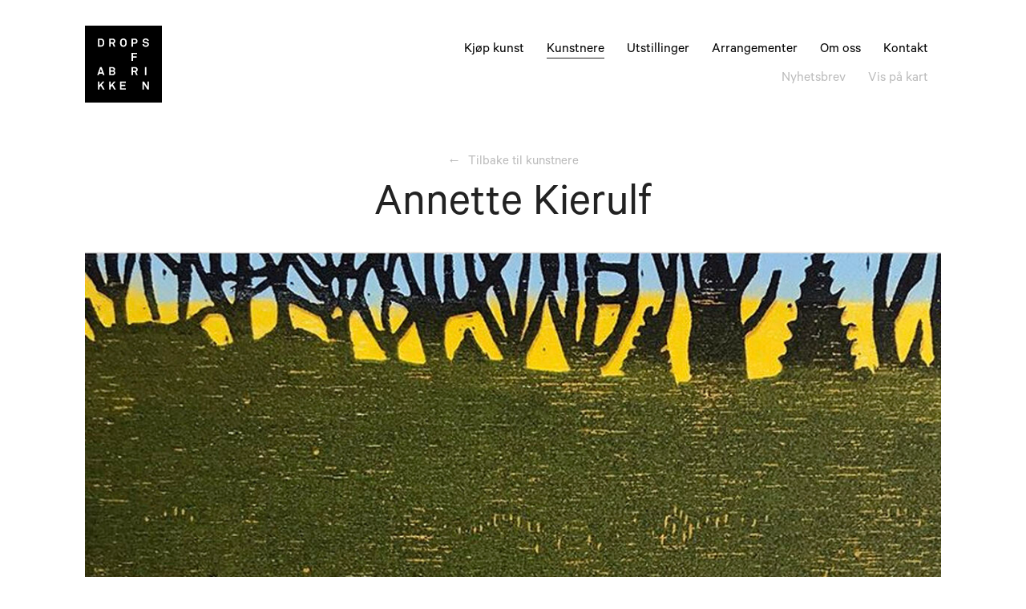

--- FILE ---
content_type: text/html; charset=UTF-8
request_url: https://dropsfabrikken.com/kunstnere/annette-kierulf
body_size: 5020
content:
<!doctype html>
<html class="no-js" lang="en">

<head>
	<meta charset="utf-8">


<meta http-equiv="X-UA-Compatible" content="ie=edge">



<meta name="viewport" content="width=device-width, initial-scale=1.0">
<meta name="format-detection" content="telephone=no">
<meta name="twitter:widgets:csp" content="on">

<link rel="home" href="https://dropsfabrikken.com/"/>
<link rel="canonical" href="https://dropsfabrikken.com/kunstnere/annette-kierulf">
<meta property="og:url" content="https://dropsfabrikken.com/kunstnere/annette-kierulf"/><meta name="twitter:url" content="https://dropsfabrikken.com/kunstnere/annette-kierulf"/><meta property="og:locale" content="nb"/>
<title>Annette Kierulf | Dropsfabrikken (en-US)</title>
<meta name="description" content="Annette Kierulf (f. 1964) er en skribent, kurator og kunstner med utdannelse fra Kunstakademiet i Trondheim og Vestlandets Kunstakademi. Hun arbeider med ulike medier og installasjoner, men har særlig fått oppmerksomhet for sine intrikate tresnitt. Hun har sammen med sin søster Caroline Kierulf utviklet prosjektet tresnitt som kulturkritikk med ønske om å reposisjonere grafikken som et kritisk medium. Her kombinerer de fortelling, kommentar og poetisk formalisme med en håndtverksmessig metode.
I bildene og skulpturene tar Caroline og Annette Kierulf ofte utgangspunkt i egne erfaringer og observasjoner. Et utgangspunkt kan f.eks. være en irritasjon over konformitetspresset en kan føle, og motsetninger mellom enkeltindividets ideer og ønsker og samfunnets forventninger. I tillegg inkluderer særlig Annette naturelementer i sine tresnitt, og er opptatt av menneskets spor i naturlandskapet."/>
<meta property="og:title" content="Annette Kierulf">
<meta property="og:description" content="Annette Kierulf (f. 1964) er en skribent, kurator og kunstner med utdannelse fra Kunstakademiet i Trondheim og Vestlandets Kunstakademi. Hun arbeider med ulike medier og installasjoner, men har særlig fått oppmerksomhet for sine intrikate tresnitt. Hun har sammen med sin søster Caroline Kierulf utviklet prosjektet tresnitt som kulturkritikk med ønske om å reposisjonere grafikken som et kritisk medium. Her kombinerer de fortelling, kommentar og poetisk formalisme med en håndtverksmessig metode.
I bildene og skulpturene tar Caroline og Annette Kierulf ofte utgangspunkt i egne erfaringer og observasjoner. Et utgangspunkt kan f.eks. være en irritasjon over konformitetspresset en kan føle, og motsetninger mellom enkeltindividets ideer og ønsker og samfunnets forventninger. I tillegg inkluderer særlig Annette naturelementer i sine tresnitt, og er opptatt av menneskets spor i naturlandskapet.">
<meta name="twitter:title" content="Annette Kierulf"/>
<meta name="twitter:description" content="Annette Kierulf (f. 1964) er en skribent, kurator og kunstner med utdannelse fra Kunstakademiet i Trondheim og Vestlandets Kunstakademi. Hun arbeider med ulike medier og installasjoner, men har særlig fått oppmerksomhet for sine intrikate tresnitt. Hun har sammen med sin søster Caroline Kierulf utviklet prosjektet tresnitt som kulturkritikk med ønske om å reposisjonere grafikken som et kritisk medium. Her kombinerer de fortelling, kommentar og poetisk formalisme med en håndtverksmessig metode.
I bildene og skulpturene tar Caroline og Annette Kierulf ofte utgangspunkt i egne erfaringer og observasjoner. Et utgangspunkt kan f.eks. være en irritasjon over konformitetspresset en kan føle, og motsetninger mellom enkeltindividets ideer og ønsker og samfunnets forventninger. I tillegg inkluderer særlig Annette naturelementer i sine tresnitt, og er opptatt av menneskets spor i naturlandskapet."/>

<link rel="alternate" href="https://dropsfabrikken.com/kunstnere/annette-kierulf" hreflang="nb"/>


<link rel="stylesheet" href="https://use.typekit.net/nel4cfw.css">

<link rel="stylesheet" href="/assets/build/css/main.css?v=1767280382">
<!--<script>
  // Picture element HTML5 shiv
  document.createElement( "picture" );
</script>-->
<script src="/assets/build/js/picturefill.js" async></script>
<noscript>
	<link rel="stylesheet" href="/assets/build/css/noscript.css">
</noscript>

<!-- Global site tag (gtag.js) - Google Analytics -->

<script async src="https://www.googletagmanager.com/gtag/js?id=UA-114315310-1"></script>

<script>

  window.dataLayer = window.dataLayer || [];

  function gtag(){dataLayer.push(arguments);}

  gtag('js', new Date());

 

  gtag('config', 'UA-114315310-1');

</script>

 </head>
<body class="body s--pos-relative s--fill--white ">

	<div id="newsletter" class="s--pos-relative s--fill--light-grey">
   <div id="newsletter-form" class="s--pos-absolute s--absolute-center">
      <form action="https://dropsfabrikken.us17.list-manage.com/subscribe/post?u=1933058e1c6d821db3e97b44a&amp;id=e579a094b3" method="post" id="mc-embedded-subscribe-form" name="mc-embedded-subscribe-form" class="validate" target="_blank" novalidate>
         <div id="newsletter-form-box">
            <div id="mc_embed_signup_scroll">
               <div class="mc-field-group">
                  <input type="email" value="" name="EMAIL" class="required email typography--small" id="mce-EMAIL" placeholder="E-postadresse">
               </div>
            </div>
            <div id="mce-responses" class="clear">
               <div class="response" id="mce-error-response" style="display:none"></div>
               <div class="response" id="mce-success-response" style="display:none"></div>
            </div>
            <!-- real people should not fill this in and expect good things - do not remove this or risk form bot signups-->
            <div style="position: absolute; left: -5000px;" aria-hidden="true">
               <input type="text" name="b_1933058e1c6d821db3e97b44a_e579a094b3" tabindex="-1" value="">
            </div>
            <div class="clear s--align-center">
               <input type="submit" value="Send meg nyhetsbrev" name="subscribe" id="mc-embedded-subscribe" class="button typography--small">
            </div>
         </div>
      </form>
   </div>
   <div id="newsletter-close-box" class="s--pos-absolute s--absolute-right s--display--flex s--flex-column s--flex-justify--center">
      <div class="newsletter-close">
         <div class="s--menu-2px--small s--x s--menu-fill--black"><span></span></div>
      </div>
   </div>
</div>

	<div id="site" class="s--fill--white">
	      <div class="container container--max-width s--margin-bottom--large">
         <header class="s--display--flex s--flex-space-between s--flex-align--center">
            <div class="s--display--none s--flex-equal-size s--align-center s--padding-right--xs typography">
                                                      <a href="https://www.google.no/maps/place/Nedre+Ila+27,+7018+Trondheim/@63.4315095,10.3663862,17z/data=!3m1!4b1!4m5!3m4!1s0x466d32282660310f:0xe9623c8ec17ff344!8m2!3d63.4315095!4d10.3685749?hl=en" target="_blank">Vis på kart</a>
                                             </div>
            <div class="header-box">
               <a href="/"><img class="header-logo" src="/assets/build/svg/drops-logo-ny.svg" alt="Dropsfabrikken"></a>
            </div>
            <nav id="menu" class="s--flex-equal-size">
               <ul>
                                                                                 <li class="s--padding--xs">
                           <a href="https://dropsfabrikken.com/kjøp-kunst" class="link-transform">Kjøp kunst</a>
                        </li>
                                                                                    <li class="s--padding--xs">
                           <a href="https://dropsfabrikken.com/kunstnere" class="link-transform active">Kunstnere</a>
                        </li>
                                                                                    <li class="s--padding--xs">
                           <a href="https://dropsfabrikken.com/utstillinger" class="link-transform">Utstillinger</a>
                        </li>
                                                                                    <li class="s--padding--xs">
                           <a href="https://dropsfabrikken.com/arrangementer" class="link-transform">Arrangementer</a>
                        </li>
                                                                                    <li class="s--padding--xs">
                           <a href="https://dropsfabrikken.com/om-oss" class="link-transform">Om oss</a>
                        </li>
                                                                                    <li class="s--padding--xs">
                           <a href="https://dropsfabrikken.com/kontakt" class="link-transform">Kontakt</a>
                        </li>
                                                      </ul>
               <ul>
                 <li class="s--padding--xs">
                   <span class="newsletter-open s--color--grey link-transform">Nyhetsbrev</span>
                 </li>
                 <li class="s--padding--xs">
                                                                  <a href="https://www.google.no/maps/place/Nedre+Ila+27,+7018+Trondheim/@63.4315095,10.3663862,17z/data=!3m1!4b1!4m5!3m4!1s0x466d32282660310f:0xe9623c8ec17ff344!8m2!3d63.4315095!4d10.3685749?hl=en" target="_blank" class="header--map s--color--grey link-transform">Vis på kart</a>
                                                          </li>
               </ul>
            </nav>
            <div class="s--display--none-lg s--flex-equal-size s--margin-left--small typography">
               <div class="s--align-right">
                  <div id="menu-open" class="s--overflow-hidden s--display--inline-block">
                     <div id="menu-open-box" class="s--display--flex">
                        <div class="s--flex-equal-size s--align-center">Meny</div>
                        <div class="s--flex-equal-size s--align-center">Lukk</div>
                     </div>
                  </div>
               </div>
            </div>
         </header>
         <div id="background-overlay" class="s--pos-fixed s--absolute-cover"></div>
      </div>

			
		<main role="main" class="mainContent">
			
<div class="container container--max-width s--padding-bottom"><!-- artist -->
   <div class="s--gutter-bottom">
      <div class="grid-bottom-noGutter">
         <div class="col-3_xxl-12 s--align-center">
            <div class="s--align-left-xxl">
               <a href="./" class="artists-back typography link-arrow-left link-transform">Tilbake til kunstnere</a>
            </div>
         </div>
         <div class="col-6_xxl-12" data-push-right="off-3_xxl-0">
            <h1 class="artists-heading heading s--align-center">Annette Kierulf</h1>
         </div>
      </div>
   </div>
   <div class="grid">
      <div class="col-12">

            <div class="s--display--flex s--margin-bottom-lg s--height--100-percent ">
      <div class="gallery gallery-preview-first s--width--100-percent">

         
                        
            <figure class="gallery-block">
               <a href="https://dropsfabrikken.com/uploads/main/IMG_5803.jpg" data-size="709x951">
                   <img class="s--pos-relative s--z-index-top" src="data:image/svg+xml;charset=utf-8,%3Csvg%20xmlns%3D%27http%3A%2F%2Fwww.w3.org%2F2000%2Fsvg%27%20width%3D%2716%27%20height%3D%279%27%20style%3D%27background%3Atransparent%27%2F%3E"
                   sizes="100vw" srcset="/imager/uploads/20250/IMG_5803_73578d9ddde6824e4ca051d760f89176.jpg 1152w, /imager/uploads/20250/IMG_5803_9be332deb6bce33c0c2e13cd8e5b176c.jpg 952w, /imager/uploads/20250/IMG_5803_4c6faf695ac5748fb611e6b28c35f72a.jpg 752w, /imager/uploads/20250/IMG_5803_345798d55852d202b0f88bd5f80d8bfc.jpg 552w, /imager/uploads/20250/IMG_5803_909900e26f264beeb9394a92792b223f.jpg 352w, /imager/uploads/20250/IMG_5803_fba51671c4f051305c027ed04c3abaa5.jpg 152w" alt=""/>
               </a>

               <figcaption style="opacity: 0.5; margin-top: .5em;" class="typography--small s--align-right ">
                  <div><span>
                     U.T., tresnitt. Prøvetrykk.
                     
                     
                  </span></div>
               </figcaption>

            </figure>
         
      </div>

      
   </div>

      </div>
      <div class="col-8_lg-12 typography--large"
      data-push-left="off-2_lg-0" data-push-right="off-2_lg-0">
         <p>Annette Kierulf (f. 1964) er en skribent, kurator og kunstner med utdannelse fra Kunstakademiet i Trondheim og Vestlandets Kunstakademi. Hun arbeider med ulike medier og installasjoner, men har særlig fått oppmerksomhet for sine intrikate tresnitt. Hun har sammen med sin søster Caroline Kierulf utviklet prosjektet <em>tresnitt som kulturkritikk</em> med ønske om å reposisjonere grafikken som et kritisk medium. Her kombinerer de fortelling, kommentar og poetisk formalisme med en håndtverksmessig metode.</p>
<p>I bildene og skulpturene tar Caroline og Annette Kierulf ofte utgangspunkt i egne erfaringer og observasjoner. Et utgangspunkt kan f.eks. være en irritasjon over konformitetspresset en kan føle, og motsetninger mellom enkeltindividets ideer og ønsker og samfunnets forventninger. I tillegg inkluderer særlig Annette naturelementer i sine tresnitt, og er opptatt av menneskets spor i naturlandskapet.<br /></p>
      </div>
      <div class="col-4_lg-12">

         
      </div>
      <div class="col-12">
                        
         
<!-- add fullscreen option, -margin -->

   

<div class="">
   <div class="">
      <div class="grid">
         <div class="col-12_lg-12">
            <div class="gallery gallery-single">
               <figure>

                  
                     
                     <a href="https://dropsfabrikken.com/uploads/main/kierulf-u-minor.jpg" data-size="629x480">
                         <img class="s--pos-relative s--z-index-top"
                           sizes="(min-width: 60vw) 100vw, 100vw" srcset="/imager/uploads/37418/kierulf-u-minor_6bca28ecd146ccbe2631607cc9536f15.jpg 1200w, /imager/uploads/37418/kierulf-u-minor_dfdd8c5afdb1acf6cc5358db3a7783e8.jpg 1000w, /imager/uploads/37418/kierulf-u-minor_266229c8e2873b376dff76f98d053ac9.jpg 800w, /imager/uploads/37418/kierulf-u-minor_c09b17282073d00866ef29596cb11518.jpg 600w, /imager/uploads/37418/kierulf-u-minor_1ea0227b2b5e8718ea71655c6fd883d0.jpg 400w" alt="" />
                     </a>

                     
                        <figcaption class="typography s--align-center"><div><span>1</span></div></figcaption>
                     
                  
               </figure>
            </div>
         </div>
      </div>
   </div>
</div>
                        
         
<!-- add fullscreen option, -margin -->

   

<div class="">
   <div class="">
      <div class="grid">
         <div class="col-12_lg-12">
            <div class="gallery gallery-single">
               <figure>

                  
                     
                     <a href="https://dropsfabrikken.com/uploads/main/IMG_3089.jpg" data-size="3884x2872">
                         <img class="s--pos-relative s--z-index-top"
                           sizes="(min-width: 60vw) 100vw, 100vw" srcset="/imager/uploads/29848/IMG_3089_6bca28ecd146ccbe2631607cc9536f15.jpg 1200w, /imager/uploads/29848/IMG_3089_dfdd8c5afdb1acf6cc5358db3a7783e8.jpg 1000w, /imager/uploads/29848/IMG_3089_266229c8e2873b376dff76f98d053ac9.jpg 800w, /imager/uploads/29848/IMG_3089_c09b17282073d00866ef29596cb11518.jpg 600w, /imager/uploads/29848/IMG_3089_1ea0227b2b5e8718ea71655c6fd883d0.jpg 400w" alt="" />
                     </a>

                     
                        <figcaption class="s--display--none">
                           <div><span>
                              Annette Kierulf, &quot;Lavt skydekke&quot;, tresnitt. Mål: 30,5 x 21,5 cm. - ""
                              
                              
                           </span></div>
                        </figcaption>
                        <div class="thumbcaption typography s--align-center"><div><span>Annette Kierulf, &quot;Lavt skydekke&quot;, tresnitt. Mål: 30,5 x 21,5 cm.</span></div></div>

                     
                  
               </figure>
            </div>
         </div>
      </div>
   </div>
</div>
                        
         
<!-- add fullscreen option, -margin -->

   

<div class="">
   <div class="">
      <div class="grid">
         <div class="col-12_lg-12">
            <div class="gallery gallery-single">
               <figure>

                  
                     
                     <a href="https://dropsfabrikken.com/uploads/main/IMG_0914.jpg" data-size="2998x2363">
                         <img class="s--pos-relative s--z-index-top"
                           sizes="(min-width: 60vw) 100vw, 100vw" srcset="/imager/uploads/1326/IMG_0914_6bca28ecd146ccbe2631607cc9536f15.jpg 1200w, /imager/uploads/1326/IMG_0914_dfdd8c5afdb1acf6cc5358db3a7783e8.jpg 1000w, /imager/uploads/1326/IMG_0914_266229c8e2873b376dff76f98d053ac9.jpg 800w, /imager/uploads/1326/IMG_0914_c09b17282073d00866ef29596cb11518.jpg 600w, /imager/uploads/1326/IMG_0914_1ea0227b2b5e8718ea71655c6fd883d0.jpg 400w" alt="" />
                     </a>

                     
                        <figcaption class="s--display--none">
                           <div><span>
                              Annette Kierulf, tresnitt, 30 x 20 cm. - ""
                              
                              
                           </span></div>
                        </figcaption>
                        <div class="thumbcaption typography s--align-center"><div><span>Annette Kierulf, tresnitt, 30 x 20 cm.</span></div></div>

                     
                  
               </figure>
            </div>
         </div>
      </div>
   </div>
</div>
                        
         
<!-- add fullscreen option, -margin -->

   

<div class="">
   <div class="">
      <div class="grid">
         <div class="col-12_lg-12">
            <div class="gallery gallery-single">
               <figure>

                  
                     
                     <a href="https://dropsfabrikken.com/uploads/main/Ungbjørk_190401_152001.jpg" data-size="1052x1000">
                         <img class="s--pos-relative s--z-index-top"
                           sizes="(min-width: 60vw) 100vw, 100vw" srcset="/imager/uploads/850/Ungbjørk_190401_152001_6bca28ecd146ccbe2631607cc9536f15.jpg 1200w, /imager/uploads/850/Ungbjørk_190401_152001_dfdd8c5afdb1acf6cc5358db3a7783e8.jpg 1000w, /imager/uploads/850/Ungbjørk_190401_152001_266229c8e2873b376dff76f98d053ac9.jpg 800w, /imager/uploads/850/Ungbjørk_190401_152001_c09b17282073d00866ef29596cb11518.jpg 600w, /imager/uploads/850/Ungbjørk_190401_152001_1ea0227b2b5e8718ea71655c6fd883d0.jpg 400w" alt="" />
                     </a>

                     
                        <figcaption class="s--display--none">
                           <div><span>
                              Annette Kierulf, Ungbjørk, Tresnitt, 40 x 40 cm. - ""
                              
                               - Annette KierulfUngbjørkTresnitt, 40 x 40 cmPris 5.000,- +5%
                           </span></div>
                        </figcaption>
                        <div class="thumbcaption typography s--align-center"><div><span>Annette Kierulf, Ungbjørk, Tresnitt, 40 x 40 cm.</span></div></div>

                     
                  
               </figure>
            </div>
         </div>
      </div>
   </div>
</div>
                        
         
<!-- add fullscreen option, -margin -->

   

<div class="">
   <div class="">
      <div class="grid">
         <div class="col-12_lg-12">
            <div class="gallery gallery-single">
               <figure>

                  
                     
                     <a href="https://dropsfabrikken.com/uploads/main/Det-sorte-huset.jpg" data-size="4525x4526">
                         <img class="s--pos-relative s--z-index-top"
                           sizes="(min-width: 60vw) 100vw, 100vw" srcset="/imager/uploads/922/Det-sorte-huset_6bca28ecd146ccbe2631607cc9536f15.jpg 1200w, /imager/uploads/922/Det-sorte-huset_dfdd8c5afdb1acf6cc5358db3a7783e8.jpg 1000w, /imager/uploads/922/Det-sorte-huset_266229c8e2873b376dff76f98d053ac9.jpg 800w, /imager/uploads/922/Det-sorte-huset_c09b17282073d00866ef29596cb11518.jpg 600w, /imager/uploads/922/Det-sorte-huset_1ea0227b2b5e8718ea71655c6fd883d0.jpg 400w" alt="" />
                     </a>

                     
                        <figcaption class="s--display--none">
                           <div><span>
                              Annette Kierulf, &quot;Det sorte huset&quot; Tresnitt, 60 x 60 cm. - ""
                              
                              
                           </span></div>
                        </figcaption>
                        <div class="thumbcaption typography s--align-center"><div><span>Annette Kierulf, &quot;Det sorte huset&quot; Tresnitt, 60 x 60 cm.</span></div></div>

                     
                  
               </figure>
            </div>
         </div>
      </div>
   </div>
</div>
                        
         
<!-- add fullscreen option, -margin -->

   

<div class="">
   <div class="">
      <div class="grid">
         <div class="col-12_lg-12">
            <div class="gallery gallery-single">
               <figure>

                  
                     
                     <a href="https://dropsfabrikken.com/uploads/main/Sommerskog_190401_195709.jpg" data-size="4488x4488">
                         <img class="s--pos-relative s--z-index-top"
                           sizes="(min-width: 60vw) 100vw, 100vw" srcset="/imager/uploads/886/Sommerskog_190401_195709_6bca28ecd146ccbe2631607cc9536f15.jpg 1200w, /imager/uploads/886/Sommerskog_190401_195709_dfdd8c5afdb1acf6cc5358db3a7783e8.jpg 1000w, /imager/uploads/886/Sommerskog_190401_195709_266229c8e2873b376dff76f98d053ac9.jpg 800w, /imager/uploads/886/Sommerskog_190401_195709_c09b17282073d00866ef29596cb11518.jpg 600w, /imager/uploads/886/Sommerskog_190401_195709_1ea0227b2b5e8718ea71655c6fd883d0.jpg 400w" alt="" />
                     </a>

                     
                        <figcaption class="s--display--none">
                           <div><span>
                              Annette Kierulf, &quot;Sommerskog&quot;, Tresnitt, 40 x 40 cm. - ""
                              
                              
                           </span></div>
                        </figcaption>
                        <div class="thumbcaption typography s--align-center"><div><span>Annette Kierulf, &quot;Sommerskog&quot;, Tresnitt, 40 x 40 cm.</span></div></div>

                     
                  
               </figure>
            </div>
         </div>
      </div>
   </div>
</div>
                        
         
<!-- add fullscreen option, -margin -->

   

<div class="">
   <div class="">
      <div class="grid">
         <div class="col-12_lg-12">
            <div class="gallery gallery-single">
               <figure>

                  
                     
                     <a href="https://dropsfabrikken.com/uploads/main/IMG_0916.jpg" data-size="3024x3024">
                         <img class="s--pos-relative s--z-index-top"
                           sizes="(min-width: 60vw) 100vw, 100vw" srcset="/imager/uploads/1327/IMG_0916_6bca28ecd146ccbe2631607cc9536f15.jpg 1200w, /imager/uploads/1327/IMG_0916_dfdd8c5afdb1acf6cc5358db3a7783e8.jpg 1000w, /imager/uploads/1327/IMG_0916_266229c8e2873b376dff76f98d053ac9.jpg 800w, /imager/uploads/1327/IMG_0916_c09b17282073d00866ef29596cb11518.jpg 600w, /imager/uploads/1327/IMG_0916_1ea0227b2b5e8718ea71655c6fd883d0.jpg 400w" alt="" />
                     </a>

                     
                        <figcaption class="s--display--none">
                           <div><span>
                              Annette Kierluf, tresnitt 1/6, 40 x 40 cm. - ""
                              
                              
                           </span></div>
                        </figcaption>
                        <div class="thumbcaption typography s--align-center"><div><span>Annette Kierluf, tresnitt 1/6, 40 x 40 cm.</span></div></div>

                     
                  
               </figure>
            </div>
         </div>
      </div>
   </div>
</div>
                        
         
<!-- add fullscreen option, -margin -->

   

<div class="">
   <div class="">
      <div class="grid">
         <div class="col-12_lg-12">
            <div class="gallery gallery-single">
               <figure>

                  
                     
                     <a href="https://dropsfabrikken.com/uploads/main/Skuggedalen.jpg" data-size="2268x2281">
                         <img class="s--pos-relative s--z-index-top"
                           sizes="(min-width: 60vw) 100vw, 100vw" srcset="/imager/uploads/882/Skuggedalen_6bca28ecd146ccbe2631607cc9536f15.jpg 1200w, /imager/uploads/882/Skuggedalen_dfdd8c5afdb1acf6cc5358db3a7783e8.jpg 1000w, /imager/uploads/882/Skuggedalen_266229c8e2873b376dff76f98d053ac9.jpg 800w, /imager/uploads/882/Skuggedalen_c09b17282073d00866ef29596cb11518.jpg 600w, /imager/uploads/882/Skuggedalen_1ea0227b2b5e8718ea71655c6fd883d0.jpg 400w" alt="" />
                     </a>

                     
                        <figcaption class="s--display--none">
                           <div><span>
                              Annette Kierulf, &quot;Prinsessa i Skuggedalen&quot; Tresnitt, 60 x 60 cm. - ""
                              
                              
                           </span></div>
                        </figcaption>
                        <div class="thumbcaption typography s--align-center"><div><span>Annette Kierulf, &quot;Prinsessa i Skuggedalen&quot; Tresnitt, 60 x 60 cm.</span></div></div>

                     
                  
               </figure>
            </div>
         </div>
      </div>
   </div>
</div>
               </div>
   </div>

      <div class="s--gutter-bottom">
      <div class="gallery gallery-columns">

         
      </div>
   </div>

</div>

		</main>

		      <footer class="container container--max-width s--margin-top--small">
         <div class="footer-columns s--margin-bottom--small">
            <ul class="typography--small s--margin-bottom--small">
                                                      <li><a href="https://www.google.no/maps/place/Nedre+Ila+27,+7018+Trondheim/@63.4315095,10.3663862,17z/data=!3m1!4b1!4m5!3m4!1s0x466d32282660310f:0xe9623c8ec17ff344!8m2!3d63.4315095!4d10.3685749?hl=en" target="_blank" class="link-transform">Galleri Dropsfabrikken</a></li>
                     <li><a href="https://www.google.no/maps/place/Nedre+Ila+27,+7018+Trondheim/@63.4315095,10.3663862,17z/data=!3m1!4b1!4m5!3m4!1s0x466d32282660310f:0xe9623c8ec17ff344!8m2!3d63.4315095!4d10.3685749?hl=en" target="_blank" class="link-transform">Nedre Ila 27</a></li>
                     <li><a href="https://www.google.no/maps/place/Nedre+Ila+27,+7018+Trondheim/@63.4315095,10.3663862,17z/data=!3m1!4b1!4m5!3m4!1s0x466d32282660310f:0xe9623c8ec17ff344!8m2!3d63.4315095!4d10.3685749?hl=en" target="_blank" class="link-transform">7018 Trondheim - Mob: 93021377</a></li>
                                             </ul>
            <ul class="typography--small s--margin-bottom--small">
              <li>Åpningstider</li>
                               <li>
                    <span class="s--white-space--nowrap">Lørdag og søndag</span>
                    11-16
                 </li>
                               <li>
                    <span class="s--white-space--nowrap">Ellers åpent på forespørsel. Kontakt oss på post@dropsfabrikken.com</span>
                    
                 </li>
                               <li>
                    <span class="s--white-space--nowrap">Hold deg oppdatert på våre digitale plattformer:</span>
                    
                 </li>
                          </ul>

            <ul class="typography--small footer-columns-links* s--align-right-sm">
               <li><a href="https://www.facebook.com/Dropsfabrikkengalleri" target="_blank" class="link-transform">Facebook</a></li>
               <li><a href="https://www.instagram.com/dropsfabrikken_galleri" target="_blank" class="link-transform">Instagram</a></li>
               <li><a href="#" class="newsfooter-open link-transform">Nyhetsbrev</a></li>
            </ul>
         </div>
      </footer>

	</div>
	<div class="pswp" tabindex="-1" role="dialog" aria-hidden="true">
		<div class="pswp__bg"></div>
		<div class="pswp__scroll-wrap">
		  <!--Don't modify these 3 pswp__item elements, data is added later on. -->
			<div class="pswp__container">
				<div class="pswp__item"></div>
				<div class="pswp__item"></div>
				<div class="pswp__item"></div>
			</div>
			<div class="pswp__ui pswp__ui--hidden">
				<div class="pswp__top-bar">
					<div class="pswp__counter typography"></div>
					<button class="pswp__button pswp__button--close" title="Close (Esc)"></button>
					<div class="pswp__preloader">
						<div class="pswp__preloader__icn">
							<div class="pswp__preloader__cut">
								<div class="pswp__preloader__donut"></div>
							</div>
						</div>
					</div>
				</div>
				<div class="pswp__share-modal pswp__share-modal--hidden pswp__single-tap">
					<div class="pswp__share-tooltip"></div>
				</div>
				<button class="pswp__button pswp__button--arrow--left" title="Previous">
				</button>
				<button class="pswp__button pswp__button--arrow--right" title="Next">
				</button>
				<div class="pswp__caption">
					<div class="pswp__caption__center s--align-center typography"></div>
				</div>
		  </div>
		</div>
	</div>
	<script type="text/javascript" src="/assets/build/js/main.js?v=1767280382"></script>
</body>
</html>


--- FILE ---
content_type: text/css
request_url: https://dropsfabrikken.com/assets/build/css/main.css?v=1767280382
body_size: 22356
content:
@charset "UTF-8";

/* — — — BASE — — — */

/* — — — SPEED — — — */

/* — — — COLORS — — — */

/* — — — TYPOGRAPHY — — — */

/* — — — GRID — — — */

/* — — — MARGINS — — — */

/* — — — WIDTHS — — — */

/* — — — BREAKPOINT MAP — — — */

html {
  font-family: sans-serif;
  -ms-text-size-adjust: 100%;
  -webkit-text-size-adjust: 100%;
}

body {
  margin: 0;
}

article, aside, details, figcaption, figure, footer, header, hgroup, main, nav, section, summary {
  display: block;
}

audio, canvas, progress, video {
  display: inline-block;
  vertical-align: baseline;
}

audio:not([controls]) {
  display: none;
  height: 0;
}

[hidden], template {
  display: none;
}

a {
  background: 0 0;
}

abbr[title] {
  border-bottom: 1px dotted;
}

dfn {
  font-style: italic;
}

h1 {
  font-size: 2em;
}

mark {
  background: #ff0;
  color: #000;
}

small {
  font-size: 80%;
}

sub, sup {
  font-size: 75%;
  line-height: 0;
  position: relative;
  vertical-align: baseline;
}

sup {
  top: -.5em;
}

sub {
  bottom: -.25em;
}

img {
  border: 0;
}

svg:not(:root) {
  overflow: hidden;
}

figure {
  margin: 0;
}

hr {
  box-sizing: content-box;
  height: 0;
}

code, kbd, pre, samp {
  font-family: monospace,monospace;
  font-size: 1em;
}

button, input, optgroup, select, textarea {
  color: inherit;
  font: inherit;
  margin: 0;
}

button {
  overflow: visible;
}

button, select {
  text-transform: none;
}

button, html input[type=button], input[type=reset], input[type=submit] {
  -webkit-appearance: button;
  cursor: pointer;
}

button[disabled], html input[disabled] {
  cursor: default;
}

input {
  line-height: normal;
}

input[type=checkbox], input[type=radio] {
  box-sizing: border-box;
  padding: 0;
}

input[type=number]::-webkit-inner-spin-button, input[type=number]::-webkit-outer-spin-button {
  height: auto;
}

input[type=search] {
  -webkit-appearance: textfield;
  box-sizing: content-box;
}

input[type=search]::-webkit-search-cancel-button, input[type=search]::-webkit-search-decoration {
  -webkit-appearance: none;
}

table {
  border-collapse: collapse;
  border-spacing: 0;
}

td, th {
  padding: 0;
}

b, optgroup, strong {
  font-weight: 500;
}

pre, textarea {
  overflow: auto;
}

*, :after, :before {
  box-sizing: border-box;
}

fieldset, h1, h2, h3, h4, h5, h6, li, ol, p, ul {
  margin: 0;
  padding: 0;
  font-weight: 400;
  border: 0;
}

li, ol, ul {
  list-style: none;
}

a {
  text-decoration: none;
  color: #000;
}

input {
  border-radius: 0;
  border: 0;
  -webkit-appearance: none;
}

dd {
  -webkit-margin-start: 0;
  margin: 0;
  padding: 0;
}

@font-face {
  font-family: "Calibre";

  font-weight: normal;

  src: url("../fonts/calibre-regular.otf") format("opentype"), url("../fonts/calibre-regular.woff") format("woff");
}

/* — — — VARIABLES — — — */

/* — — — FONT SIZE MAPS — — — */

/* — — — STYLES — — — */

.typography--small,
.typography,
.typography--large {
  color: #222;
  font-style: normal;
}

.typography--small {
  font-size: 1.15em;
  line-height: 1.1;
}

@media screen and (min-width: 60em) {
  .typography--small {
    font-size: 1.3em;
  }
}

.typography--huge {
  font-size: 1.5em;
  line-height: 1.25;
}

@media screen and (min-width: 60em) {
  .typography--huge {
    font-size: 2.2em;
    line-height: 1.15;
  }
}

.typography {
  font-size: 1.15em;
  line-height: 1.2;
}

@media screen and (min-width: 60em) {
  .typography {
    font-size: 1.25em;
    line-height: 1.25;
  }
}

p.typography:before,
.typography > p:before {
  content: "";
  display: block;
  margin-bottom: -.1em;
}

@media (min-width: 60em) {
  p.typography:before,
    .typography > p:before {
    margin-botom: -.125em;
  }
}

.typography--large, .heading--small {
  font-size: 1.3em;
  line-height: 1.25;
}

@media screen and (min-width: 60em) {
  .typography--large, .heading--small {
    font-size: 1.8em;
    line-height: 1.15;
  }
}

p.typography--large:before,
.typography--large > p:before {
  content: "";
  display: block;
  margin-bottom: -.125em;
}

@media (min-width: 60em) {
  p.typography--large:before,
    .typography--large > p:before {
    margin-bottom: -.075em;
  }
}

p.typography--large ~ p,
.typography--large > p ~ p {
  margin-top: 1rem;
}

p.typography--large ~ p:before,
  .typography--large > p ~ p:before {
  display: none !important;
}

hr {
  display: none;
}

.heading--small, .heading {
  color: #222;
}

.heading {
  font-size: 8vw;
}

@media (min-width: 40em) {
  .heading {
    font-size: 3.375em;
    line-height: 1.3;
  }
}

@media screen and (min-width: 40em) and (min-width: 60em) {
  .heading {
    font-size: 4.25em;
  }
}

.typography--bold, b, strong {
  font-weight: bold;
}

.typography--long {
  letter-spacing: 1px;
}

.typography--up {
  display: inline-block;
  transform: translateY(-0.33em);
}

.typography--down {
  display: inline-block;
  transform: translateY(0.15em);
}

.underline,
a.link-underline {
  text-decoration: none;
  border-bottom: 0px solid #222;
  transition: margin 0.3s, padding 0.3s, border-width 0.3s;
}

.typography--small .underline,
  .typography .underline, .typography--small
  a.link-underline,
  .typography
  a.link-underline {
  border-width: 1px;
  margin-bottom: -.2em;
}

.typography--large .underline, .heading .underline, .typography--large
  a.link-underline, .heading
  a.link-underline {
  border-width: 2px;
  margin-bottom: -.15em;
  padding-bottom: .15em;
}

@media (min-width: 60em) {
  .heading .underline, .heading
    a.link-underline {
    border-width: 4px;
    margin-bottom: -.1em;
    padding-bottom: .1em;
  }
}

.link-transform.active {
  border-bottom: 1px solid #222;
  transition: border-width 0.3s;
}

.link-transform {
  white-space: nowrap;
}

.link-transform span {
  display: inline-block;
  transition: transform 0.3s;
}

.link-transform.active {
  pointer-events: none;
}

.link-transform {
  display: inline-block;
}

a.link-arrow-left:before, a.link-arrow-right:before {
  padding-right: .5em;
}

a.link-arrow-left:before {
  content: "\2190";
}

a.link-arrow-right:before {
  content: "\2192";
}

.wysiwyg a {
  border-bottom: 1px solid #000;
}

.wysiwyg p {
  margin-bottom: 0.75em;
}

.wysiwyg ol {
  counter-reset: ol-counter;
}

.wysiwyg ol li:before {
  color: #bbb;
  content: counter(ol-counter);
  counter-increment: ol-counter;
}

html,
body {
  overflow-x: hidden;
}

@media (min-width: 60em) {
  html,
    body {
    overflow-x: visible;
  }
}

body {
  font-family: "Calibre", sans-serif;
  font-size: 12px;
  color: #222;
  -webkit-font-smoothing: antialiased;
  -moz-osx-font-smoothing: grayscale;
}

@media (min-width: 40em) {
  body {
    font-size: 11px;
  }
}

body > * {
  font-size: 1.15em;
  line-height: 1.2;
}

@media screen and (min-width: 60em) {
  body > * {
    font-size: 1.25em;
    line-height: 1.25;
  }
}

img {
  width: 100%;
  height: auto;
}

#site {
  overflow-x: hidden;
}

@media (min-width: 60em) {
  #site {
    overflow-x: visible;
  }
}

.container {
  margin: 0 auto;
  padding: 0 1rem;
}

.container--max-width {
  max-width: 80em;
}

.container-padding {
  padding: 0 1rem;
}

@media (min-width: 40em) {
  .container-padding {
    padding: 0 4rem;
  }
}

@media (min-width: 60em) {
  .container-padding {
    padding: 0 8rem;
  }
}

#background-overlay {
  z-index: 98;
  background: #fff;
  pointer-events: none;
  opacity: 0;
  transition: opacity 0.3s;
}

body.menu-active #background-overlay,
  #gallery-fullscreen-box.active ~ #background-overlay {
  pointer-events: auto;
  opacity: 1;
}

@media (min-width: 60em) {
  body.menu-active #background-overlay,
      #gallery-fullscreen-box.active ~ #background-overlay {
    pointer-events: none;
    opacity: 0;
  }
}

#gallery-fullscreen-box.active ~ #background-overlay {
  z-index: 99;
}

/* — — — ALIGNS — — — */

* .s--align-left {
  text-align: left;
}

@media (min-width: 20em) {
  * .s--align-left-xs {
    text-align: left;
  }
}

@media (min-width: 30em) {
  * .s--align-left-sm {
    text-align: left;
  }
}

@media (min-width: 40em) {
  * .s--align-left-md {
    text-align: left;
  }
}

@media (min-width: 60em) {
  * .s--align-left-lg {
    text-align: left;
  }
}

@media (min-width: 75em) {
  * .s--align-left-xl {
    text-align: left;
  }
}

@media (min-width: 100em) {
  * .s--align-left-xxl {
    text-align: left;
  }
}

* .s--align-center {
  text-align: center;
}

@media (min-width: 20em) {
  * .s--align-center-xs {
    text-align: center;
  }
}

@media (min-width: 30em) {
  * .s--align-center-sm {
    text-align: center;
  }
}

@media (min-width: 40em) {
  * .s--align-center-md {
    text-align: center;
  }
}

@media (min-width: 60em) {
  * .s--align-center-lg {
    text-align: center;
  }
}

@media (min-width: 75em) {
  * .s--align-center-xl {
    text-align: center;
  }
}

@media (min-width: 100em) {
  * .s--align-center-xxl {
    text-align: center;
  }
}

* .s--align-right {
  text-align: right;
}

@media (min-width: 20em) {
  * .s--align-right-xs {
    text-align: right;
  }
}

@media (min-width: 30em) {
  * .s--align-right-sm {
    text-align: right;
  }
}

@media (min-width: 40em) {
  * .s--align-right-md {
    text-align: right;
  }
}

@media (min-width: 60em) {
  * .s--align-right-lg {
    text-align: right;
  }
}

@media (min-width: 75em) {
  * .s--align-right-xl {
    text-align: right;
  }
}

@media (min-width: 100em) {
  * .s--align-right-xxl {
    text-align: right;
  }
}

.s--vertical-align {
  position: absolute;
  top: 50%;
  left: 50%;
  transform: translate(-50%, -50%);
}

.s--inline-middle {
  display: inline-block;
  vertical-align: middle;
}

/* — — — MARGIN/PADDING/ABSOLUTES — — — */

* .s--width--xs {
  width: 0.5rem;
}

@media (min-width: 20em) {
  * .s--width-xs--xs {
    width: 0.5rem;
  }
}

@media (min-width: 30em) {
  * .s--width-sm--xs {
    width: 0.5rem;
  }
}

@media (min-width: 40em) {
  * .s--width-md--xs {
    width: 0.5rem;
  }
}

@media (min-width: 60em) {
  * .s--width-lg--xs {
    width: 0.5rem;
  }
}

@media (min-width: 75em) {
  * .s--width-xl--xs {
    width: 0.5rem;
  }
}

@media (min-width: 100em) {
  * .s--width-xxl--xs {
    width: 0.5rem;
  }
}

* .s--width--small {
  width: 1rem;
}

@media (min-width: 20em) {
  * .s--width-xs--small {
    width: 1rem;
  }
}

@media (min-width: 30em) {
  * .s--width-sm--small {
    width: 1rem;
  }
}

@media (min-width: 40em) {
  * .s--width-md--small {
    width: 1rem;
  }
}

@media (min-width: 60em) {
  * .s--width-lg--small {
    width: 1rem;
  }
}

@media (min-width: 75em) {
  * .s--width-xl--small {
    width: 1rem;
  }
}

@media (min-width: 100em) {
  * .s--width-xxl--small {
    width: 1rem;
  }
}

* .s--width {
  width: 2rem;
}

@media (min-width: 20em) {
  * .s--width-xs {
    width: 2rem;
  }
}

@media (min-width: 30em) {
  * .s--width-sm {
    width: 2rem;
  }
}

@media (min-width: 40em) {
  * .s--width-md {
    width: 2rem;
  }
}

@media (min-width: 60em) {
  * .s--width-lg {
    width: 2rem;
  }
}

@media (min-width: 75em) {
  * .s--width-xl {
    width: 2rem;
  }
}

@media (min-width: 100em) {
  * .s--width-xxl {
    width: 2rem;
  }
}

* .s--width--large {
  width: 4rem;
}

@media (min-width: 20em) {
  * .s--width-xs--large {
    width: 4rem;
  }
}

@media (min-width: 30em) {
  * .s--width-sm--large {
    width: 4rem;
  }
}

@media (min-width: 40em) {
  * .s--width-md--large {
    width: 4rem;
  }
}

@media (min-width: 60em) {
  * .s--width-lg--large {
    width: 4rem;
  }
}

@media (min-width: 75em) {
  * .s--width-xl--large {
    width: 4rem;
  }
}

@media (min-width: 100em) {
  * .s--width-xxl--large {
    width: 4rem;
  }
}

* .s--width--xl {
  width: 8rem;
}

@media (min-width: 20em) {
  * .s--width-xs--xl {
    width: 8rem;
  }
}

@media (min-width: 30em) {
  * .s--width-sm--xl {
    width: 8rem;
  }
}

@media (min-width: 40em) {
  * .s--width-md--xl {
    width: 8rem;
  }
}

@media (min-width: 60em) {
  * .s--width-lg--xl {
    width: 8rem;
  }
}

@media (min-width: 75em) {
  * .s--width-xl--xl {
    width: 8rem;
  }
}

@media (min-width: 100em) {
  * .s--width-xxl--xl {
    width: 8rem;
  }
}

* .s--width--xxl {
  width: 12rem;
}

@media (min-width: 20em) {
  * .s--width-xs--xxl {
    width: 12rem;
  }
}

@media (min-width: 30em) {
  * .s--width-sm--xxl {
    width: 12rem;
  }
}

@media (min-width: 40em) {
  * .s--width-md--xxl {
    width: 12rem;
  }
}

@media (min-width: 60em) {
  * .s--width-lg--xxl {
    width: 12rem;
  }
}

@media (min-width: 75em) {
  * .s--width-xl--xxl {
    width: 12rem;
  }
}

@media (min-width: 100em) {
  * .s--width-xxl--xxl {
    width: 12rem;
  }
}

* .s--height--xs {
  height: 0.5rem;
}

@media (min-width: 20em) {
  * .s--height-xs--xs {
    height: 0.5rem;
  }
}

@media (min-width: 30em) {
  * .s--height-sm--xs {
    height: 0.5rem;
  }
}

@media (min-width: 40em) {
  * .s--height-md--xs {
    height: 0.5rem;
  }
}

@media (min-width: 60em) {
  * .s--height-lg--xs {
    height: 0.5rem;
  }
}

@media (min-width: 75em) {
  * .s--height-xl--xs {
    height: 0.5rem;
  }
}

@media (min-width: 100em) {
  * .s--height-xxl--xs {
    height: 0.5rem;
  }
}

* .s--height--small {
  height: 1rem;
}

@media (min-width: 20em) {
  * .s--height-xs--small {
    height: 1rem;
  }
}

@media (min-width: 30em) {
  * .s--height-sm--small {
    height: 1rem;
  }
}

@media (min-width: 40em) {
  * .s--height-md--small {
    height: 1rem;
  }
}

@media (min-width: 60em) {
  * .s--height-lg--small {
    height: 1rem;
  }
}

@media (min-width: 75em) {
  * .s--height-xl--small {
    height: 1rem;
  }
}

@media (min-width: 100em) {
  * .s--height-xxl--small {
    height: 1rem;
  }
}

* .s--height {
  height: 2rem;
}

@media (min-width: 20em) {
  * .s--height-xs {
    height: 2rem;
  }
}

@media (min-width: 30em) {
  * .s--height-sm {
    height: 2rem;
  }
}

@media (min-width: 40em) {
  * .s--height-md {
    height: 2rem;
  }
}

@media (min-width: 60em) {
  * .s--height-lg {
    height: 2rem;
  }
}

@media (min-width: 75em) {
  * .s--height-xl {
    height: 2rem;
  }
}

@media (min-width: 100em) {
  * .s--height-xxl {
    height: 2rem;
  }
}

* .s--height--large {
  height: 4rem;
}

@media (min-width: 20em) {
  * .s--height-xs--large {
    height: 4rem;
  }
}

@media (min-width: 30em) {
  * .s--height-sm--large {
    height: 4rem;
  }
}

@media (min-width: 40em) {
  * .s--height-md--large {
    height: 4rem;
  }
}

@media (min-width: 60em) {
  * .s--height-lg--large {
    height: 4rem;
  }
}

@media (min-width: 75em) {
  * .s--height-xl--large {
    height: 4rem;
  }
}

@media (min-width: 100em) {
  * .s--height-xxl--large {
    height: 4rem;
  }
}

* .s--height--xl {
  height: 8rem;
}

@media (min-width: 20em) {
  * .s--height-xs--xl {
    height: 8rem;
  }
}

@media (min-width: 30em) {
  * .s--height-sm--xl {
    height: 8rem;
  }
}

@media (min-width: 40em) {
  * .s--height-md--xl {
    height: 8rem;
  }
}

@media (min-width: 60em) {
  * .s--height-lg--xl {
    height: 8rem;
  }
}

@media (min-width: 75em) {
  * .s--height-xl--xl {
    height: 8rem;
  }
}

@media (min-width: 100em) {
  * .s--height-xxl--xl {
    height: 8rem;
  }
}

* .s--height--xxl {
  height: 12rem;
}

@media (min-width: 20em) {
  * .s--height-xs--xxl {
    height: 12rem;
  }
}

@media (min-width: 30em) {
  * .s--height-sm--xxl {
    height: 12rem;
  }
}

@media (min-width: 40em) {
  * .s--height-md--xxl {
    height: 12rem;
  }
}

@media (min-width: 60em) {
  * .s--height-lg--xxl {
    height: 12rem;
  }
}

@media (min-width: 75em) {
  * .s--height-xl--xxl {
    height: 12rem;
  }
}

@media (min-width: 100em) {
  * .s--height-xxl--xxl {
    height: 12rem;
  }
}

.s--margin-top--auto {
  margin-top: auto;
}

.s--margin-right--auto {
  margin-right: auto;
}

.s--margin-bottom--auto {
  margin-top: auto;
}

.s--margin-left--auto {
  margin-left: auto;
}

* .s--margin-top--xs {
  margin-top: 0.5rem;
}

@media (min-width: 30em) {
  * .s--margin-top-sm--xs {
    margin-top: 0.5rem;
  }
}

@media (min-width: 40em) {
  * .s--margin-top-md--xs {
    margin-top: 0.5rem;
  }
}

@media (min-width: 60em) {
  * .s--margin-top-lg--xs {
    margin-top: 0.5rem;
  }
}

@media (min-width: 75em) {
  * .s--margin-top-xl--xs {
    margin-top: 0.5rem;
  }
}

@media (min-width: 100em) {
  * .s--margin-top-xxl--xs {
    margin-top: 0.5rem;
  }
}

* .s--margin-top--small {
  margin-top: 1rem;
}

@media (min-width: 30em) {
  * .s--margin-top-sm--small {
    margin-top: 1rem;
  }
}

@media (min-width: 40em) {
  * .s--margin-top-md--small {
    margin-top: 1rem;
  }
}

@media (min-width: 60em) {
  * .s--margin-top-lg--small {
    margin-top: 1rem;
  }
}

@media (min-width: 75em) {
  * .s--margin-top-xl--small {
    margin-top: 1rem;
  }
}

@media (min-width: 100em) {
  * .s--margin-top-xxl--small {
    margin-top: 1rem;
  }
}

* .s--margin-top {
  margin-top: 2rem;
}

@media (min-width: 30em) {
  * .s--margin-top-sm {
    margin-top: 2rem;
  }
}

@media (min-width: 40em) {
  * .s--margin-top-md {
    margin-top: 2rem;
  }
}

@media (min-width: 60em) {
  * .s--margin-top-lg {
    margin-top: 2rem;
  }
}

@media (min-width: 75em) {
  * .s--margin-top-xl {
    margin-top: 2rem;
  }
}

@media (min-width: 100em) {
  * .s--margin-top-xxl {
    margin-top: 2rem;
  }
}

* .s--margin-top--large {
  margin-top: 4rem;
}

@media (min-width: 30em) {
  * .s--margin-top-sm--large {
    margin-top: 4rem;
  }
}

@media (min-width: 40em) {
  * .s--margin-top-md--large {
    margin-top: 4rem;
  }
}

@media (min-width: 60em) {
  * .s--margin-top-lg--large {
    margin-top: 4rem;
  }
}

@media (min-width: 75em) {
  * .s--margin-top-xl--large {
    margin-top: 4rem;
  }
}

@media (min-width: 100em) {
  * .s--margin-top-xxl--large {
    margin-top: 4rem;
  }
}

* .s--margin-top--xl {
  margin-top: 8rem;
}

@media (min-width: 30em) {
  * .s--margin-top-sm--xl {
    margin-top: 8rem;
  }
}

@media (min-width: 40em) {
  * .s--margin-top-md--xl {
    margin-top: 8rem;
  }
}

@media (min-width: 60em) {
  * .s--margin-top-lg--xl {
    margin-top: 8rem;
  }
}

@media (min-width: 75em) {
  * .s--margin-top-xl--xl {
    margin-top: 8rem;
  }
}

@media (min-width: 100em) {
  * .s--margin-top-xxl--xl {
    margin-top: 8rem;
  }
}

* .s--margin-top--xxl {
  margin-top: 12rem;
}

@media (min-width: 30em) {
  * .s--margin-top-sm--xxl {
    margin-top: 12rem;
  }
}

@media (min-width: 40em) {
  * .s--margin-top-md--xxl {
    margin-top: 12rem;
  }
}

@media (min-width: 60em) {
  * .s--margin-top-lg--xxl {
    margin-top: 12rem;
  }
}

@media (min-width: 75em) {
  * .s--margin-top-xl--xxl {
    margin-top: 12rem;
  }
}

@media (min-width: 100em) {
  * .s--margin-top-xxl--xxl {
    margin-top: 12rem;
  }
}

* .s--margin-right--1em {
  margin-right: 1em;
}

@media (min-width: 30em) {
  * .s--margin-right-sm--1em {
    margin-right: 1em;
  }
}

@media (min-width: 40em) {
  * .s--margin-right-md--1em {
    margin-right: 1em;
  }
}

@media (min-width: 60em) {
  * .s--margin-right-lg--1em {
    margin-right: 1em;
  }
}

@media (min-width: 75em) {
  * .s--margin-right-xl--1em {
    margin-right: 1em;
  }
}

@media (min-width: 100em) {
  * .s--margin-right-xxl--1em {
    margin-right: 1em;
  }
}

* .s--margin-right--xs {
  margin-right: 1rem;
}

@media (min-width: 30em) {
  * .s--margin-right-sm--xs {
    margin-right: 1rem;
  }
}

@media (min-width: 40em) {
  * .s--margin-right-md--xs {
    margin-right: 1rem;
  }
}

@media (min-width: 60em) {
  * .s--margin-right-lg--xs {
    margin-right: 1rem;
  }
}

@media (min-width: 75em) {
  * .s--margin-right-xl--xs {
    margin-right: 1rem;
  }
}

@media (min-width: 100em) {
  * .s--margin-right-xxl--xs {
    margin-right: 1rem;
  }
}

* .s--margin-right--small {
  margin-right: 1rem;
}

@media (min-width: 30em) {
  * .s--margin-right-sm--small {
    margin-right: 1rem;
  }
}

@media (min-width: 40em) {
  * .s--margin-right-md--small {
    margin-right: 1rem;
  }
}

@media (min-width: 60em) {
  * .s--margin-right-lg--small {
    margin-right: 1rem;
  }
}

@media (min-width: 75em) {
  * .s--margin-right-xl--small {
    margin-right: 1rem;
  }
}

@media (min-width: 100em) {
  * .s--margin-right-xxl--small {
    margin-right: 1rem;
  }
}

* .s--margin-right {
  margin-right: 2rem;
}

@media (min-width: 30em) {
  * .s--margin-right-sm {
    margin-right: 2rem;
  }
}

@media (min-width: 40em) {
  * .s--margin-right-md {
    margin-right: 2rem;
  }
}

@media (min-width: 60em) {
  * .s--margin-right-lg {
    margin-right: 2rem;
  }
}

@media (min-width: 75em) {
  * .s--margin-right-xl {
    margin-right: 2rem;
  }
}

@media (min-width: 100em) {
  * .s--margin-right-xxl {
    margin-right: 2rem;
  }
}

* .s--margin-right--large {
  margin-right: 4rem;
}

@media (min-width: 30em) {
  * .s--margin-right-sm--large {
    margin-right: 4rem;
  }
}

@media (min-width: 40em) {
  * .s--margin-right-md--large {
    margin-right: 4rem;
  }
}

@media (min-width: 60em) {
  * .s--margin-right-lg--large {
    margin-right: 4rem;
  }
}

@media (min-width: 75em) {
  * .s--margin-right-xl--large {
    margin-right: 4rem;
  }
}

@media (min-width: 100em) {
  * .s--margin-right-xxl--large {
    margin-right: 4rem;
  }
}

* .s--margin-right--xl {
  margin-right: 8rem;
}

@media (min-width: 30em) {
  * .s--margin-right-sm--xl {
    margin-right: 8rem;
  }
}

@media (min-width: 40em) {
  * .s--margin-right-md--xl {
    margin-right: 8rem;
  }
}

@media (min-width: 60em) {
  * .s--margin-right-lg--xl {
    margin-right: 8rem;
  }
}

@media (min-width: 75em) {
  * .s--margin-right-xl--xl {
    margin-right: 8rem;
  }
}

@media (min-width: 100em) {
  * .s--margin-right-xxl--xl {
    margin-right: 8rem;
  }
}

* .s--margin-right--xxl {
  margin-right: 12rem;
}

@media (min-width: 30em) {
  * .s--margin-right-sm--xxl {
    margin-right: 12rem;
  }
}

@media (min-width: 40em) {
  * .s--margin-right-md--xxl {
    margin-right: 12rem;
  }
}

@media (min-width: 60em) {
  * .s--margin-right-lg--xxl {
    margin-right: 12rem;
  }
}

@media (min-width: 75em) {
  * .s--margin-right-xl--xxl {
    margin-right: 12rem;
  }
}

@media (min-width: 100em) {
  * .s--margin-right-xxl--xxl {
    margin-right: 12rem;
  }
}

* .s--margin-bottom--xs {
  margin-bottom: 0.5rem;
}

@media (min-width: 30em) {
  * .s--margin-bottom-sm--xs {
    margin-bottom: 0.5rem;
  }
}

@media (min-width: 40em) {
  * .s--margin-bottom-md--xs {
    margin-bottom: 0.5rem;
  }
}

@media (min-width: 60em) {
  * .s--margin-bottom-lg--xs {
    margin-bottom: 0.5rem;
  }
}

@media (min-width: 75em) {
  * .s--margin-bottom-xl--xs {
    margin-bottom: 0.5rem;
  }
}

@media (min-width: 100em) {
  * .s--margin-bottom-xxl--xs {
    margin-bottom: 0.5rem;
  }
}

* .s--margin-bottom--small {
  margin-bottom: 1rem;
}

@media (min-width: 30em) {
  * .s--margin-bottom-sm--small {
    margin-bottom: 1rem;
  }
}

@media (min-width: 40em) {
  * .s--margin-bottom-md--small {
    margin-bottom: 1rem;
  }
}

@media (min-width: 60em) {
  * .s--margin-bottom-lg--small {
    margin-bottom: 1rem;
  }
}

@media (min-width: 75em) {
  * .s--margin-bottom-xl--small {
    margin-bottom: 1rem;
  }
}

@media (min-width: 100em) {
  * .s--margin-bottom-xxl--small {
    margin-bottom: 1rem;
  }
}

* .s--margin-bottom {
  margin-bottom: 2rem;
}

@media (min-width: 30em) {
  * .s--margin-bottom-sm {
    margin-bottom: 2rem;
  }
}

@media (min-width: 40em) {
  * .s--margin-bottom-md {
    margin-bottom: 2rem;
  }
}

@media (min-width: 60em) {
  * .s--margin-bottom-lg {
    margin-bottom: 2rem;
  }
}

@media (min-width: 75em) {
  * .s--margin-bottom-xl {
    margin-bottom: 2rem;
  }
}

@media (min-width: 100em) {
  * .s--margin-bottom-xxl {
    margin-bottom: 2rem;
  }
}

* .s--margin-bottom--large {
  margin-bottom: 4rem;
}

@media (min-width: 30em) {
  * .s--margin-bottom-sm--large {
    margin-bottom: 4rem;
  }
}

@media (min-width: 40em) {
  * .s--margin-bottom-md--large {
    margin-bottom: 4rem;
  }
}

@media (min-width: 60em) {
  * .s--margin-bottom-lg--large {
    margin-bottom: 4rem;
  }
}

@media (min-width: 75em) {
  * .s--margin-bottom-xl--large {
    margin-bottom: 4rem;
  }
}

@media (min-width: 100em) {
  * .s--margin-bottom-xxl--large {
    margin-bottom: 4rem;
  }
}

* .s--margin-bottom--xl {
  margin-bottom: 8rem;
}

@media (min-width: 30em) {
  * .s--margin-bottom-sm--xl {
    margin-bottom: 8rem;
  }
}

@media (min-width: 40em) {
  * .s--margin-bottom-md--xl {
    margin-bottom: 8rem;
  }
}

@media (min-width: 60em) {
  * .s--margin-bottom-lg--xl {
    margin-bottom: 8rem;
  }
}

@media (min-width: 75em) {
  * .s--margin-bottom-xl--xl {
    margin-bottom: 8rem;
  }
}

@media (min-width: 100em) {
  * .s--margin-bottom-xxl--xl {
    margin-bottom: 8rem;
  }
}

* .s--margin-bottom--xxl {
  margin-bottom: 12rem;
}

@media (min-width: 30em) {
  * .s--margin-bottom-sm--xxl {
    margin-bottom: 12rem;
  }
}

@media (min-width: 40em) {
  * .s--margin-bottom-md--xxl {
    margin-bottom: 12rem;
  }
}

@media (min-width: 60em) {
  * .s--margin-bottom-lg--xxl {
    margin-bottom: 12rem;
  }
}

@media (min-width: 75em) {
  * .s--margin-bottom-xl--xxl {
    margin-bottom: 12rem;
  }
}

@media (min-width: 100em) {
  * .s--margin-bottom-xxl--xxl {
    margin-bottom: 12rem;
  }
}

* .s--margin-left--1em {
  margin-left: 1em;
}

@media (min-width: 30em) {
  * .s--margin-left-sm--1em {
    margin-left: 1em;
  }
}

@media (min-width: 40em) {
  * .s--margin-left-md--1em {
    margin-left: 1em;
  }
}

@media (min-width: 60em) {
  * .s--margin-left-lg--1em {
    margin-left: 1em;
  }
}

@media (min-width: 75em) {
  * .s--margin-left-xl--1em {
    margin-left: 1em;
  }
}

@media (min-width: 100em) {
  * .s--margin-left-xxl--1em {
    margin-left: 1em;
  }
}

* .s--margin-left--small {
  margin-left: 1rem;
}

@media (min-width: 30em) {
  * .s--margin-left-sm--small {
    margin-left: 1rem;
  }
}

@media (min-width: 40em) {
  * .s--margin-left-md--small {
    margin-left: 1rem;
  }
}

@media (min-width: 60em) {
  * .s--margin-left-lg--small {
    margin-left: 1rem;
  }
}

@media (min-width: 75em) {
  * .s--margin-left-xl--small {
    margin-left: 1rem;
  }
}

@media (min-width: 100em) {
  * .s--margin-left-xxl--small {
    margin-left: 1rem;
  }
}

* .s--margin-left {
  margin-left: 2rem;
}

@media (min-width: 30em) {
  * .s--margin-left-sm {
    margin-left: 2rem;
  }
}

@media (min-width: 40em) {
  * .s--margin-left-md {
    margin-left: 2rem;
  }
}

@media (min-width: 60em) {
  * .s--margin-left-lg {
    margin-left: 2rem;
  }
}

@media (min-width: 75em) {
  * .s--margin-left-xl {
    margin-left: 2rem;
  }
}

@media (min-width: 100em) {
  * .s--margin-left-xxl {
    margin-left: 2rem;
  }
}

* .s--margin-left--large {
  margin-left: 4rem;
}

@media (min-width: 30em) {
  * .s--margin-left-sm--large {
    margin-left: 4rem;
  }
}

@media (min-width: 40em) {
  * .s--margin-left-md--large {
    margin-left: 4rem;
  }
}

@media (min-width: 60em) {
  * .s--margin-left-lg--large {
    margin-left: 4rem;
  }
}

@media (min-width: 75em) {
  * .s--margin-left-xl--large {
    margin-left: 4rem;
  }
}

@media (min-width: 100em) {
  * .s--margin-left-xxl--large {
    margin-left: 4rem;
  }
}

* .s--margin-left--xl {
  margin-left: 8rem;
}

@media (min-width: 30em) {
  * .s--margin-left-sm--xl {
    margin-left: 8rem;
  }
}

@media (min-width: 40em) {
  * .s--margin-left-md--xl {
    margin-left: 8rem;
  }
}

@media (min-width: 60em) {
  * .s--margin-left-lg--xl {
    margin-left: 8rem;
  }
}

@media (min-width: 75em) {
  * .s--margin-left-xl--xl {
    margin-left: 8rem;
  }
}

@media (min-width: 100em) {
  * .s--margin-left-xxl--xl {
    margin-left: 8rem;
  }
}

* .s--margin-left--xxl {
  margin-left: 12rem;
}

@media (min-width: 30em) {
  * .s--margin-left-sm--xxl {
    margin-left: 12rem;
  }
}

@media (min-width: 40em) {
  * .s--margin-left-md--xxl {
    margin-left: 12rem;
  }
}

@media (min-width: 60em) {
  * .s--margin-left-lg--xxl {
    margin-left: 12rem;
  }
}

@media (min-width: 75em) {
  * .s--margin-left-xl--xxl {
    margin-left: 12rem;
  }
}

@media (min-width: 100em) {
  * .s--margin-left-xxl--xxl {
    margin-left: 12rem;
  }
}

* .s--margin--xs {
  margin: 0.5rem;
}

@media (min-width: 30em) {
  * .s--margin-sm--xs {
    margin: 0.5rem;
  }
}

@media (min-width: 40em) {
  * .s--margin-md--xs {
    margin: 0.5rem;
  }
}

@media (min-width: 60em) {
  * .s--margin-lg--xs {
    margin: 0.5rem;
  }
}

@media (min-width: 75em) {
  * .s--margin-xl--xs {
    margin: 0.5rem;
  }
}

@media (min-width: 100em) {
  * .s--margin-xxl--xs {
    margin: 0.5rem;
  }
}

* .s--margin--small {
  margin: 1rem;
}

@media (min-width: 30em) {
  * .s--margin-sm--small {
    margin: 1rem;
  }
}

@media (min-width: 40em) {
  * .s--margin-md--small {
    margin: 1rem;
  }
}

@media (min-width: 60em) {
  * .s--margin-lg--small {
    margin: 1rem;
  }
}

@media (min-width: 75em) {
  * .s--margin-xl--small {
    margin: 1rem;
  }
}

@media (min-width: 100em) {
  * .s--margin-xxl--small {
    margin: 1rem;
  }
}

* .s--margin {
  margin: 2rem;
}

@media (min-width: 30em) {
  * .s--margin-sm {
    margin: 2rem;
  }
}

@media (min-width: 40em) {
  * .s--margin-md {
    margin: 2rem;
  }
}

@media (min-width: 60em) {
  * .s--margin-lg {
    margin: 2rem;
  }
}

@media (min-width: 75em) {
  * .s--margin-xl {
    margin: 2rem;
  }
}

@media (min-width: 100em) {
  * .s--margin-xxl {
    margin: 2rem;
  }
}

* .s--margin--large {
  margin: 4rem;
}

@media (min-width: 30em) {
  * .s--margin-sm--large {
    margin: 4rem;
  }
}

@media (min-width: 40em) {
  * .s--margin-md--large {
    margin: 4rem;
  }
}

@media (min-width: 60em) {
  * .s--margin-lg--large {
    margin: 4rem;
  }
}

@media (min-width: 75em) {
  * .s--margin-xl--large {
    margin: 4rem;
  }
}

@media (min-width: 100em) {
  * .s--margin-xxl--large {
    margin: 4rem;
  }
}

* .s--margin--xl {
  margin: 8rem;
}

@media (min-width: 30em) {
  * .s--margin-sm--xl {
    margin: 8rem;
  }
}

@media (min-width: 40em) {
  * .s--margin-md--xl {
    margin: 8rem;
  }
}

@media (min-width: 60em) {
  * .s--margin-lg--xl {
    margin: 8rem;
  }
}

@media (min-width: 75em) {
  * .s--margin-xl--xl {
    margin: 8rem;
  }
}

@media (min-width: 100em) {
  * .s--margin-xxl--xl {
    margin: 8rem;
  }
}

* .s--margin--xxl {
  margin: 12rem;
}

@media (min-width: 30em) {
  * .s--margin-sm--xxl {
    margin: 12rem;
  }
}

@media (min-width: 40em) {
  * .s--margin-md--xxl {
    margin: 12rem;
  }
}

@media (min-width: 60em) {
  * .s--margin-lg--xxl {
    margin: 12rem;
  }
}

@media (min-width: 75em) {
  * .s--margin-xl--xxl {
    margin: 12rem;
  }
}

@media (min-width: 100em) {
  * .s--margin-xxl--xxl {
    margin: 12rem;
  }
}

* .s--padding-top--xs {
  padding-top: 0.5rem;
}

@media (min-width: 30em) {
  * .s--padding-top-sm--xs {
    padding-top: 0.5rem;
  }
}

@media (min-width: 40em) {
  * .s--padding-top-md--xs {
    padding-top: 0.5rem;
  }
}

@media (min-width: 60em) {
  * .s--padding-top-lg--xs {
    padding-top: 0.5rem;
  }
}

@media (min-width: 75em) {
  * .s--padding-top-xl--xs {
    padding-top: 0.5rem;
  }
}

@media (min-width: 100em) {
  * .s--padding-top-xxl--xs {
    padding-top: 0.5rem;
  }
}

* .s--padding-top--small {
  padding-top: 1rem;
}

@media (min-width: 30em) {
  * .s--padding-top-sm--small {
    padding-top: 1rem;
  }
}

@media (min-width: 40em) {
  * .s--padding-top-md--small {
    padding-top: 1rem;
  }
}

@media (min-width: 60em) {
  * .s--padding-top-lg--small {
    padding-top: 1rem;
  }
}

@media (min-width: 75em) {
  * .s--padding-top-xl--small {
    padding-top: 1rem;
  }
}

@media (min-width: 100em) {
  * .s--padding-top-xxl--small {
    padding-top: 1rem;
  }
}

* .s--padding-top {
  padding-top: 2rem;
}

@media (min-width: 30em) {
  * .s--padding-top-sm {
    padding-top: 2rem;
  }
}

@media (min-width: 40em) {
  * .s--padding-top-md {
    padding-top: 2rem;
  }
}

@media (min-width: 60em) {
  * .s--padding-top-lg {
    padding-top: 2rem;
  }
}

@media (min-width: 75em) {
  * .s--padding-top-xl {
    padding-top: 2rem;
  }
}

@media (min-width: 100em) {
  * .s--padding-top-xxl {
    padding-top: 2rem;
  }
}

* .s--padding-top--large {
  padding-top: 4rem;
}

@media (min-width: 30em) {
  * .s--padding-top-sm--large {
    padding-top: 4rem;
  }
}

@media (min-width: 40em) {
  * .s--padding-top-md--large {
    padding-top: 4rem;
  }
}

@media (min-width: 60em) {
  * .s--padding-top-lg--large {
    padding-top: 4rem;
  }
}

@media (min-width: 75em) {
  * .s--padding-top-xl--large {
    padding-top: 4rem;
  }
}

@media (min-width: 100em) {
  * .s--padding-top-xxl--large {
    padding-top: 4rem;
  }
}

* .s--padding-top--xl {
  padding-top: 8rem;
}

@media (min-width: 30em) {
  * .s--padding-top-sm--xl {
    padding-top: 8rem;
  }
}

@media (min-width: 40em) {
  * .s--padding-top-md--xl {
    padding-top: 8rem;
  }
}

@media (min-width: 60em) {
  * .s--padding-top-lg--xl {
    padding-top: 8rem;
  }
}

@media (min-width: 75em) {
  * .s--padding-top-xl--xl {
    padding-top: 8rem;
  }
}

@media (min-width: 100em) {
  * .s--padding-top-xxl--xl {
    padding-top: 8rem;
  }
}

* .s--padding-top--xxl {
  padding-top: 12rem;
}

@media (min-width: 30em) {
  * .s--padding-top-sm--xxl {
    padding-top: 12rem;
  }
}

@media (min-width: 40em) {
  * .s--padding-top-md--xxl {
    padding-top: 12rem;
  }
}

@media (min-width: 60em) {
  * .s--padding-top-lg--xxl {
    padding-top: 12rem;
  }
}

@media (min-width: 75em) {
  * .s--padding-top-xl--xxl {
    padding-top: 12rem;
  }
}

@media (min-width: 100em) {
  * .s--padding-top-xxl--xxl {
    padding-top: 12rem;
  }
}

* .s--padding-right--xs {
  padding-right: 1rem;
}

@media (min-width: 30em) {
  * .s--padding-right-sm--xs {
    padding-right: 1rem;
  }
}

@media (min-width: 40em) {
  * .s--padding-right-md--xs {
    padding-right: 1rem;
  }
}

@media (min-width: 60em) {
  * .s--padding-right-lg--xs {
    padding-right: 1rem;
  }
}

@media (min-width: 75em) {
  * .s--padding-right-xl--xs {
    padding-right: 1rem;
  }
}

@media (min-width: 100em) {
  * .s--padding-right-xxl--xs {
    padding-right: 1rem;
  }
}

* .s--padding-right--small {
  padding-right: 1rem;
}

@media (min-width: 30em) {
  * .s--padding-right-sm--small {
    padding-right: 1rem;
  }
}

@media (min-width: 40em) {
  * .s--padding-right-md--small {
    padding-right: 1rem;
  }
}

@media (min-width: 60em) {
  * .s--padding-right-lg--small {
    padding-right: 1rem;
  }
}

@media (min-width: 75em) {
  * .s--padding-right-xl--small {
    padding-right: 1rem;
  }
}

@media (min-width: 100em) {
  * .s--padding-right-xxl--small {
    padding-right: 1rem;
  }
}

* .s--padding-right {
  padding-right: 2rem;
}

@media (min-width: 30em) {
  * .s--padding-right-sm {
    padding-right: 2rem;
  }
}

@media (min-width: 40em) {
  * .s--padding-right-md {
    padding-right: 2rem;
  }
}

@media (min-width: 60em) {
  * .s--padding-right-lg {
    padding-right: 2rem;
  }
}

@media (min-width: 75em) {
  * .s--padding-right-xl {
    padding-right: 2rem;
  }
}

@media (min-width: 100em) {
  * .s--padding-right-xxl {
    padding-right: 2rem;
  }
}

* .s--padding-right--large {
  padding-right: 4rem;
}

@media (min-width: 30em) {
  * .s--padding-right-sm--large {
    padding-right: 4rem;
  }
}

@media (min-width: 40em) {
  * .s--padding-right-md--large {
    padding-right: 4rem;
  }
}

@media (min-width: 60em) {
  * .s--padding-right-lg--large {
    padding-right: 4rem;
  }
}

@media (min-width: 75em) {
  * .s--padding-right-xl--large {
    padding-right: 4rem;
  }
}

@media (min-width: 100em) {
  * .s--padding-right-xxl--large {
    padding-right: 4rem;
  }
}

* .s--padding-right--xl {
  padding-right: 8rem;
}

@media (min-width: 30em) {
  * .s--padding-right-sm--xl {
    padding-right: 8rem;
  }
}

@media (min-width: 40em) {
  * .s--padding-right-md--xl {
    padding-right: 8rem;
  }
}

@media (min-width: 60em) {
  * .s--padding-right-lg--xl {
    padding-right: 8rem;
  }
}

@media (min-width: 75em) {
  * .s--padding-right-xl--xl {
    padding-right: 8rem;
  }
}

@media (min-width: 100em) {
  * .s--padding-right-xxl--xl {
    padding-right: 8rem;
  }
}

* .s--padding-right--xxl {
  padding-right: 12rem;
}

@media (min-width: 30em) {
  * .s--padding-right-sm--xxl {
    padding-right: 12rem;
  }
}

@media (min-width: 40em) {
  * .s--padding-right-md--xxl {
    padding-right: 12rem;
  }
}

@media (min-width: 60em) {
  * .s--padding-right-lg--xxl {
    padding-right: 12rem;
  }
}

@media (min-width: 75em) {
  * .s--padding-right-xl--xxl {
    padding-right: 12rem;
  }
}

@media (min-width: 100em) {
  * .s--padding-right-xxl--xxl {
    padding-right: 12rem;
  }
}

* .s--padding-bottom--xs {
  padding-bottom: 0.5rem;
}

@media (min-width: 30em) {
  * .s--padding-bottom-sm--xs {
    padding-bottom: 0.5rem;
  }
}

@media (min-width: 40em) {
  * .s--padding-bottom-md--xs {
    padding-bottom: 0.5rem;
  }
}

@media (min-width: 60em) {
  * .s--padding-bottom-lg--xs {
    padding-bottom: 0.5rem;
  }
}

@media (min-width: 75em) {
  * .s--padding-bottom-xl--xs {
    padding-bottom: 0.5rem;
  }
}

@media (min-width: 100em) {
  * .s--padding-bottom-xxl--xs {
    padding-bottom: 0.5rem;
  }
}

* .s--padding-bottom--small {
  padding-bottom: 1rem;
}

@media (min-width: 30em) {
  * .s--padding-bottom-sm--small {
    padding-bottom: 1rem;
  }
}

@media (min-width: 40em) {
  * .s--padding-bottom-md--small {
    padding-bottom: 1rem;
  }
}

@media (min-width: 60em) {
  * .s--padding-bottom-lg--small {
    padding-bottom: 1rem;
  }
}

@media (min-width: 75em) {
  * .s--padding-bottom-xl--small {
    padding-bottom: 1rem;
  }
}

@media (min-width: 100em) {
  * .s--padding-bottom-xxl--small {
    padding-bottom: 1rem;
  }
}

* .s--padding-bottom {
  padding-bottom: 2rem;
}

@media (min-width: 30em) {
  * .s--padding-bottom-sm {
    padding-bottom: 2rem;
  }
}

@media (min-width: 40em) {
  * .s--padding-bottom-md {
    padding-bottom: 2rem;
  }
}

@media (min-width: 60em) {
  * .s--padding-bottom-lg {
    padding-bottom: 2rem;
  }
}

@media (min-width: 75em) {
  * .s--padding-bottom-xl {
    padding-bottom: 2rem;
  }
}

@media (min-width: 100em) {
  * .s--padding-bottom-xxl {
    padding-bottom: 2rem;
  }
}

* .s--padding-bottom--large {
  padding-bottom: 4rem;
}

@media (min-width: 30em) {
  * .s--padding-bottom-sm--large {
    padding-bottom: 4rem;
  }
}

@media (min-width: 40em) {
  * .s--padding-bottom-md--large {
    padding-bottom: 4rem;
  }
}

@media (min-width: 60em) {
  * .s--padding-bottom-lg--large {
    padding-bottom: 4rem;
  }
}

@media (min-width: 75em) {
  * .s--padding-bottom-xl--large {
    padding-bottom: 4rem;
  }
}

@media (min-width: 100em) {
  * .s--padding-bottom-xxl--large {
    padding-bottom: 4rem;
  }
}

* .s--padding-bottom--xl {
  padding-bottom: 8rem;
}

@media (min-width: 30em) {
  * .s--padding-bottom-sm--xl {
    padding-bottom: 8rem;
  }
}

@media (min-width: 40em) {
  * .s--padding-bottom-md--xl {
    padding-bottom: 8rem;
  }
}

@media (min-width: 60em) {
  * .s--padding-bottom-lg--xl {
    padding-bottom: 8rem;
  }
}

@media (min-width: 75em) {
  * .s--padding-bottom-xl--xl {
    padding-bottom: 8rem;
  }
}

@media (min-width: 100em) {
  * .s--padding-bottom-xxl--xl {
    padding-bottom: 8rem;
  }
}

* .s--padding-bottom--xxl {
  padding-bottom: 12rem;
}

@media (min-width: 30em) {
  * .s--padding-bottom-sm--xxl {
    padding-bottom: 12rem;
  }
}

@media (min-width: 40em) {
  * .s--padding-bottom-md--xxl {
    padding-bottom: 12rem;
  }
}

@media (min-width: 60em) {
  * .s--padding-bottom-lg--xxl {
    padding-bottom: 12rem;
  }
}

@media (min-width: 75em) {
  * .s--padding-bottom-xl--xxl {
    padding-bottom: 12rem;
  }
}

@media (min-width: 100em) {
  * .s--padding-bottom-xxl--xxl {
    padding-bottom: 12rem;
  }
}

* .s--padding-left--small {
  padding-left: 1rem;
}

@media (min-width: 30em) {
  * .s--padding-left-sm--small {
    padding-left: 1rem;
  }
}

@media (min-width: 40em) {
  * .s--padding-left-md--small {
    padding-left: 1rem;
  }
}

@media (min-width: 60em) {
  * .s--padding-left-lg--small {
    padding-left: 1rem;
  }
}

@media (min-width: 75em) {
  * .s--padding-left-xl--small {
    padding-left: 1rem;
  }
}

@media (min-width: 100em) {
  * .s--padding-left-xxl--small {
    padding-left: 1rem;
  }
}

* .s--padding-left {
  padding-left: 2rem;
}

@media (min-width: 30em) {
  * .s--padding-left-sm {
    padding-left: 2rem;
  }
}

@media (min-width: 40em) {
  * .s--padding-left-md {
    padding-left: 2rem;
  }
}

@media (min-width: 60em) {
  * .s--padding-left-lg {
    padding-left: 2rem;
  }
}

@media (min-width: 75em) {
  * .s--padding-left-xl {
    padding-left: 2rem;
  }
}

@media (min-width: 100em) {
  * .s--padding-left-xxl {
    padding-left: 2rem;
  }
}

* .s--padding-left--large {
  padding-left: 4rem;
}

@media (min-width: 30em) {
  * .s--padding-left-sm--large {
    padding-left: 4rem;
  }
}

@media (min-width: 40em) {
  * .s--padding-left-md--large {
    padding-left: 4rem;
  }
}

@media (min-width: 60em) {
  * .s--padding-left-lg--large {
    padding-left: 4rem;
  }
}

@media (min-width: 75em) {
  * .s--padding-left-xl--large {
    padding-left: 4rem;
  }
}

@media (min-width: 100em) {
  * .s--padding-left-xxl--large {
    padding-left: 4rem;
  }
}

* .s--padding-left--xl {
  padding-left: 8rem;
}

@media (min-width: 30em) {
  * .s--padding-left-sm--xl {
    padding-left: 8rem;
  }
}

@media (min-width: 40em) {
  * .s--padding-left-md--xl {
    padding-left: 8rem;
  }
}

@media (min-width: 60em) {
  * .s--padding-left-lg--xl {
    padding-left: 8rem;
  }
}

@media (min-width: 75em) {
  * .s--padding-left-xl--xl {
    padding-left: 8rem;
  }
}

@media (min-width: 100em) {
  * .s--padding-left-xxl--xl {
    padding-left: 8rem;
  }
}

* .s--padding-left--xxl {
  padding-left: 12rem;
}

@media (min-width: 30em) {
  * .s--padding-left-sm--xxl {
    padding-left: 12rem;
  }
}

@media (min-width: 40em) {
  * .s--padding-left-md--xxl {
    padding-left: 12rem;
  }
}

@media (min-width: 60em) {
  * .s--padding-left-lg--xxl {
    padding-left: 12rem;
  }
}

@media (min-width: 75em) {
  * .s--padding-left-xl--xxl {
    padding-left: 12rem;
  }
}

@media (min-width: 100em) {
  * .s--padding-left-xxl--xxl {
    padding-left: 12rem;
  }
}

* .s--padding--xs {
  padding: 0.5rem;
}

@media (min-width: 30em) {
  * .s--padding-sm--xs {
    padding: 0.5rem;
  }
}

@media (min-width: 40em) {
  * .s--padding-md--xs {
    padding: 0.5rem;
  }
}

@media (min-width: 60em) {
  * .s--padding-lg--xs {
    padding: 0.5rem;
  }
}

@media (min-width: 75em) {
  * .s--padding-xl--xs {
    padding: 0.5rem;
  }
}

@media (min-width: 100em) {
  * .s--padding-xxl--xs {
    padding: 0.5rem;
  }
}

* .s--padding--small {
  padding: 1rem;
}

@media (min-width: 30em) {
  * .s--padding-sm--small {
    padding: 1rem;
  }
}

@media (min-width: 40em) {
  * .s--padding-md--small {
    padding: 1rem;
  }
}

@media (min-width: 60em) {
  * .s--padding-lg--small {
    padding: 1rem;
  }
}

@media (min-width: 75em) {
  * .s--padding-xl--small {
    padding: 1rem;
  }
}

@media (min-width: 100em) {
  * .s--padding-xxl--small {
    padding: 1rem;
  }
}

* .s--padding {
  padding: 2rem;
}

@media (min-width: 30em) {
  * .s--padding-sm {
    padding: 2rem;
  }
}

@media (min-width: 40em) {
  * .s--padding-md {
    padding: 2rem;
  }
}

@media (min-width: 60em) {
  * .s--padding-lg {
    padding: 2rem;
  }
}

@media (min-width: 75em) {
  * .s--padding-xl {
    padding: 2rem;
  }
}

@media (min-width: 100em) {
  * .s--padding-xxl {
    padding: 2rem;
  }
}

* .s--padding--large {
  padding: 4rem;
}

@media (min-width: 30em) {
  * .s--padding-sm--large {
    padding: 4rem;
  }
}

@media (min-width: 40em) {
  * .s--padding-md--large {
    padding: 4rem;
  }
}

@media (min-width: 60em) {
  * .s--padding-lg--large {
    padding: 4rem;
  }
}

@media (min-width: 75em) {
  * .s--padding-xl--large {
    padding: 4rem;
  }
}

@media (min-width: 100em) {
  * .s--padding-xxl--large {
    padding: 4rem;
  }
}

* .s--padding--xl {
  padding: 8rem;
}

@media (min-width: 30em) {
  * .s--padding-sm--xl {
    padding: 8rem;
  }
}

@media (min-width: 40em) {
  * .s--padding-md--xl {
    padding: 8rem;
  }
}

@media (min-width: 60em) {
  * .s--padding-lg--xl {
    padding: 8rem;
  }
}

@media (min-width: 75em) {
  * .s--padding-xl--xl {
    padding: 8rem;
  }
}

@media (min-width: 100em) {
  * .s--padding-xxl--xl {
    padding: 8rem;
  }
}

* .s--padding--xxl {
  padding: 12rem;
}

@media (min-width: 30em) {
  * .s--padding-sm--xxl {
    padding: 12rem;
  }
}

@media (min-width: 40em) {
  * .s--padding-md--xxl {
    padding: 12rem;
  }
}

@media (min-width: 60em) {
  * .s--padding-lg--xxl {
    padding: 12rem;
  }
}

@media (min-width: 75em) {
  * .s--padding-xl--xxl {
    padding: 12rem;
  }
}

@media (min-width: 100em) {
  * .s--padding-xxl--xxl {
    padding: 12rem;
  }
}

* .s--padding-horizontal--xs {
  padding-left: 0.5rem;
  padding-right: 0.5rem;
}

@media (min-width: 30em) {
  * .s--padding-horizontal-sm--xs {
    padding-left: 0.5rem;
    padding-right: 0.5rem;
  }
}

@media (min-width: 40em) {
  * .s--padding-horizontal-md--xs {
    padding-left: 0.5rem;
    padding-right: 0.5rem;
  }
}

@media (min-width: 60em) {
  * .s--padding-horizontal-lg--xs {
    padding-left: 0.5rem;
    padding-right: 0.5rem;
  }
}

@media (min-width: 75em) {
  * .s--padding-horizontal-xl--xs {
    padding-left: 0.5rem;
    padding-right: 0.5rem;
  }
}

@media (min-width: 100em) {
  * .s--padding-horizontal-xxl--xs {
    padding-left: 0.5rem;
    padding-right: 0.5rem;
  }
}

* .s--padding-horizontal--small {
  padding-left: 1rem;
  padding-right: 1rem;
}

@media (min-width: 30em) {
  * .s--padding-horizontal-sm--small {
    padding-left: 1rem;
    padding-right: 1rem;
  }
}

@media (min-width: 40em) {
  * .s--padding-horizontal-md--small {
    padding-left: 1rem;
    padding-right: 1rem;
  }
}

@media (min-width: 60em) {
  * .s--padding-horizontal-lg--small {
    padding-left: 1rem;
    padding-right: 1rem;
  }
}

@media (min-width: 75em) {
  * .s--padding-horizontal-xl--small {
    padding-left: 1rem;
    padding-right: 1rem;
  }
}

@media (min-width: 100em) {
  * .s--padding-horizontal-xxl--small {
    padding-left: 1rem;
    padding-right: 1rem;
  }
}

* .s--padding-horizontal {
  padding-left: 2rem;
  padding-right: 2rem;
}

@media (min-width: 30em) {
  * .s--padding-horizontal-sm {
    padding-left: 2rem;
    padding-right: 2rem;
  }
}

@media (min-width: 40em) {
  * .s--padding-horizontal-md {
    padding-left: 2rem;
    padding-right: 2rem;
  }
}

@media (min-width: 60em) {
  * .s--padding-horizontal-lg {
    padding-left: 2rem;
    padding-right: 2rem;
  }
}

@media (min-width: 75em) {
  * .s--padding-horizontal-xl {
    padding-left: 2rem;
    padding-right: 2rem;
  }
}

@media (min-width: 100em) {
  * .s--padding-horizontal-xxl {
    padding-left: 2rem;
    padding-right: 2rem;
  }
}

* .s--padding-horizontal--large {
  padding-left: 4rem;
  padding-right: 4rem;
}

@media (min-width: 30em) {
  * .s--padding-horizontal-sm--large {
    padding-left: 4rem;
    padding-right: 4rem;
  }
}

@media (min-width: 40em) {
  * .s--padding-horizontal-md--large {
    padding-left: 4rem;
    padding-right: 4rem;
  }
}

@media (min-width: 60em) {
  * .s--padding-horizontal-lg--large {
    padding-left: 4rem;
    padding-right: 4rem;
  }
}

@media (min-width: 75em) {
  * .s--padding-horizontal-xl--large {
    padding-left: 4rem;
    padding-right: 4rem;
  }
}

@media (min-width: 100em) {
  * .s--padding-horizontal-xxl--large {
    padding-left: 4rem;
    padding-right: 4rem;
  }
}

* .s--padding-horizontal--xl {
  padding-left: 8rem;
  padding-right: 8rem;
}

@media (min-width: 30em) {
  * .s--padding-horizontal-sm--xl {
    padding-left: 8rem;
    padding-right: 8rem;
  }
}

@media (min-width: 40em) {
  * .s--padding-horizontal-md--xl {
    padding-left: 8rem;
    padding-right: 8rem;
  }
}

@media (min-width: 60em) {
  * .s--padding-horizontal-lg--xl {
    padding-left: 8rem;
    padding-right: 8rem;
  }
}

@media (min-width: 75em) {
  * .s--padding-horizontal-xl--xl {
    padding-left: 8rem;
    padding-right: 8rem;
  }
}

@media (min-width: 100em) {
  * .s--padding-horizontal-xxl--xl {
    padding-left: 8rem;
    padding-right: 8rem;
  }
}

* .s--padding-horizontal--xxl {
  padding-left: 12rem;
  padding-right: 12rem;
}

@media (min-width: 30em) {
  * .s--padding-horizontal-sm--xxl {
    padding-left: 12rem;
    padding-right: 12rem;
  }
}

@media (min-width: 40em) {
  * .s--padding-horizontal-md--xxl {
    padding-left: 12rem;
    padding-right: 12rem;
  }
}

@media (min-width: 60em) {
  * .s--padding-horizontal-lg--xxl {
    padding-left: 12rem;
    padding-right: 12rem;
  }
}

@media (min-width: 75em) {
  * .s--padding-horizontal-xl--xxl {
    padding-left: 12rem;
    padding-right: 12rem;
  }
}

@media (min-width: 100em) {
  * .s--padding-horizontal-xxl--xxl {
    padding-left: 12rem;
    padding-right: 12rem;
  }
}

* .s--padding-vertical--xs {
  padding-top: 0.5rem;
  padding-bottom: 0.5rem;
}

@media (min-width: 30em) {
  * .s--padding-vertical-sm--xs {
    padding-top: 0.5rem;
    padding-bottom: 0.5rem;
  }
}

@media (min-width: 40em) {
  * .s--padding-vertical-md--xs {
    padding-top: 0.5rem;
    padding-bottom: 0.5rem;
  }
}

@media (min-width: 60em) {
  * .s--padding-vertical-lg--xs {
    padding-top: 0.5rem;
    padding-bottom: 0.5rem;
  }
}

@media (min-width: 75em) {
  * .s--padding-vertical-xl--xs {
    padding-top: 0.5rem;
    padding-bottom: 0.5rem;
  }
}

@media (min-width: 100em) {
  * .s--padding-vertical-xxl--xs {
    padding-top: 0.5rem;
    padding-bottom: 0.5rem;
  }
}

* .s--padding-vertical--small {
  padding-top: 1rem;
  padding-bottom: 1rem;
}

@media (min-width: 30em) {
  * .s--padding-vertical-sm--small {
    padding-top: 1rem;
    padding-bottom: 1rem;
  }
}

@media (min-width: 40em) {
  * .s--padding-vertical-md--small {
    padding-top: 1rem;
    padding-bottom: 1rem;
  }
}

@media (min-width: 60em) {
  * .s--padding-vertical-lg--small {
    padding-top: 1rem;
    padding-bottom: 1rem;
  }
}

@media (min-width: 75em) {
  * .s--padding-vertical-xl--small {
    padding-top: 1rem;
    padding-bottom: 1rem;
  }
}

@media (min-width: 100em) {
  * .s--padding-vertical-xxl--small {
    padding-top: 1rem;
    padding-bottom: 1rem;
  }
}

* .s--padding-vertical {
  padding-top: 2rem;
  padding-bottom: 2rem;
}

@media (min-width: 30em) {
  * .s--padding-vertical-sm {
    padding-top: 2rem;
    padding-bottom: 2rem;
  }
}

@media (min-width: 40em) {
  * .s--padding-vertical-md {
    padding-top: 2rem;
    padding-bottom: 2rem;
  }
}

@media (min-width: 60em) {
  * .s--padding-vertical-lg {
    padding-top: 2rem;
    padding-bottom: 2rem;
  }
}

@media (min-width: 75em) {
  * .s--padding-vertical-xl {
    padding-top: 2rem;
    padding-bottom: 2rem;
  }
}

@media (min-width: 100em) {
  * .s--padding-vertical-xxl {
    padding-top: 2rem;
    padding-bottom: 2rem;
  }
}

* .s--padding-vertical--large {
  padding-top: 4rem;
  padding-bottom: 4rem;
}

@media (min-width: 30em) {
  * .s--padding-vertical-sm--large {
    padding-top: 4rem;
    padding-bottom: 4rem;
  }
}

@media (min-width: 40em) {
  * .s--padding-vertical-md--large {
    padding-top: 4rem;
    padding-bottom: 4rem;
  }
}

@media (min-width: 60em) {
  * .s--padding-vertical-lg--large {
    padding-top: 4rem;
    padding-bottom: 4rem;
  }
}

@media (min-width: 75em) {
  * .s--padding-vertical-xl--large {
    padding-top: 4rem;
    padding-bottom: 4rem;
  }
}

@media (min-width: 100em) {
  * .s--padding-vertical-xxl--large {
    padding-top: 4rem;
    padding-bottom: 4rem;
  }
}

* .s--padding-vertical--xl {
  padding-top: 8rem;
  padding-bottom: 8rem;
}

@media (min-width: 30em) {
  * .s--padding-vertical-sm--xl {
    padding-top: 8rem;
    padding-bottom: 8rem;
  }
}

@media (min-width: 40em) {
  * .s--padding-vertical-md--xl {
    padding-top: 8rem;
    padding-bottom: 8rem;
  }
}

@media (min-width: 60em) {
  * .s--padding-vertical-lg--xl {
    padding-top: 8rem;
    padding-bottom: 8rem;
  }
}

@media (min-width: 75em) {
  * .s--padding-vertical-xl--xl {
    padding-top: 8rem;
    padding-bottom: 8rem;
  }
}

@media (min-width: 100em) {
  * .s--padding-vertical-xxl--xl {
    padding-top: 8rem;
    padding-bottom: 8rem;
  }
}

* .s--padding-vertical--xxl {
  padding-top: 12rem;
  padding-bottom: 12rem;
}

@media (min-width: 30em) {
  * .s--padding-vertical-sm--xxl {
    padding-top: 12rem;
    padding-bottom: 12rem;
  }
}

@media (min-width: 40em) {
  * .s--padding-vertical-md--xxl {
    padding-top: 12rem;
    padding-bottom: 12rem;
  }
}

@media (min-width: 60em) {
  * .s--padding-vertical-lg--xxl {
    padding-top: 12rem;
    padding-bottom: 12rem;
  }
}

@media (min-width: 75em) {
  * .s--padding-vertical-xl--xxl {
    padding-top: 12rem;
    padding-bottom: 12rem;
  }
}

@media (min-width: 100em) {
  * .s--padding-vertical-xxl--xxl {
    padding-top: 12rem;
    padding-bottom: 12rem;
  }
}

* .s--padding-textbox--xs {
  padding: 0.5rem 0.75rem;
}

@media (min-width: 30em) {
  * .s--padding-textbox-sm--xs {
    padding: 0.5rem 0.75rem;
  }
}

@media (min-width: 40em) {
  * .s--padding-textbox-md--xs {
    padding: 0.5rem 0.75rem;
  }
}

@media (min-width: 60em) {
  * .s--padding-textbox-lg--xs {
    padding: 0.5rem 0.75rem;
  }
}

@media (min-width: 75em) {
  * .s--padding-textbox-xl--xs {
    padding: 0.5rem 0.75rem;
  }
}

@media (min-width: 100em) {
  * .s--padding-textbox-xxl--xs {
    padding: 0.5rem 0.75rem;
  }
}

* .s--padding-textbox--small {
  padding: 1rem 1.5rem;
}

@media (min-width: 30em) {
  * .s--padding-textbox-sm--small {
    padding: 1rem 1.5rem;
  }
}

@media (min-width: 40em) {
  * .s--padding-textbox-md--small {
    padding: 1rem 1.5rem;
  }
}

@media (min-width: 60em) {
  * .s--padding-textbox-lg--small {
    padding: 1rem 1.5rem;
  }
}

@media (min-width: 75em) {
  * .s--padding-textbox-xl--small {
    padding: 1rem 1.5rem;
  }
}

@media (min-width: 100em) {
  * .s--padding-textbox-xxl--small {
    padding: 1rem 1.5rem;
  }
}

* .s--padding-textbox {
  padding: 2rem 3rem;
}

@media (min-width: 30em) {
  * .s--padding-textbox-sm {
    padding: 2rem 3rem;
  }
}

@media (min-width: 40em) {
  * .s--padding-textbox-md {
    padding: 2rem 3rem;
  }
}

@media (min-width: 60em) {
  * .s--padding-textbox-lg {
    padding: 2rem 3rem;
  }
}

@media (min-width: 75em) {
  * .s--padding-textbox-xl {
    padding: 2rem 3rem;
  }
}

@media (min-width: 100em) {
  * .s--padding-textbox-xxl {
    padding: 2rem 3rem;
  }
}

* .s--padding-textbox--large {
  padding: 4rem 6rem;
}

@media (min-width: 30em) {
  * .s--padding-textbox-sm--large {
    padding: 4rem 6rem;
  }
}

@media (min-width: 40em) {
  * .s--padding-textbox-md--large {
    padding: 4rem 6rem;
  }
}

@media (min-width: 60em) {
  * .s--padding-textbox-lg--large {
    padding: 4rem 6rem;
  }
}

@media (min-width: 75em) {
  * .s--padding-textbox-xl--large {
    padding: 4rem 6rem;
  }
}

@media (min-width: 100em) {
  * .s--padding-textbox-xxl--large {
    padding: 4rem 6rem;
  }
}

* .s--padding-textbox--xl {
  padding: 8rem 12rem;
}

@media (min-width: 30em) {
  * .s--padding-textbox-sm--xl {
    padding: 8rem 12rem;
  }
}

@media (min-width: 40em) {
  * .s--padding-textbox-md--xl {
    padding: 8rem 12rem;
  }
}

@media (min-width: 60em) {
  * .s--padding-textbox-lg--xl {
    padding: 8rem 12rem;
  }
}

@media (min-width: 75em) {
  * .s--padding-textbox-xl--xl {
    padding: 8rem 12rem;
  }
}

@media (min-width: 100em) {
  * .s--padding-textbox-xxl--xl {
    padding: 8rem 12rem;
  }
}

* .s--padding-textbox--xxl {
  padding: 12rem 18rem;
}

@media (min-width: 30em) {
  * .s--padding-textbox-sm--xxl {
    padding: 12rem 18rem;
  }
}

@media (min-width: 40em) {
  * .s--padding-textbox-md--xxl {
    padding: 12rem 18rem;
  }
}

@media (min-width: 60em) {
  * .s--padding-textbox-lg--xxl {
    padding: 12rem 18rem;
  }
}

@media (min-width: 75em) {
  * .s--padding-textbox-xl--xxl {
    padding: 12rem 18rem;
  }
}

@media (min-width: 100em) {
  * .s--padding-textbox-xxl--xxl {
    padding: 12rem 18rem;
  }
}

* .s--gutter-top {
  margin-top: 2rem;
}

@media (min-width: 30em) {
  * .s--gutter-top-sm {
    margin-top: 2rem;
  }
}

@media (min-width: 40em) {
  * .s--gutter-top-md {
    margin-top: 2rem;
  }
}

@media (min-width: 60em) {
  * .s--gutter-top-lg {
    margin-top: 2rem;
  }
}

@media (min-width: 75em) {
  * .s--gutter-top-xl {
    margin-top: 2rem;
  }
}

@media (min-width: 100em) {
  * .s--gutter-top-xxl {
    margin-top: 2rem;
  }
}

* .s--gutter-right {
  margin-right: 2rem;
}

@media (min-width: 30em) {
  * .s--gutter-right-sm {
    margin-right: 2rem;
  }
}

@media (min-width: 40em) {
  * .s--gutter-right-md {
    margin-right: 2rem;
  }
}

@media (min-width: 60em) {
  * .s--gutter-right-lg {
    margin-right: 2rem;
  }
}

@media (min-width: 75em) {
  * .s--gutter-right-xl {
    margin-right: 2rem;
  }
}

@media (min-width: 100em) {
  * .s--gutter-right-xxl {
    margin-right: 2rem;
  }
}

* .s--gutter-bottom {
  margin-bottom: 1rem;
}

@media (min-width: 40em) {
  * .s--gutter-bottom {
    margin-bottom: 2rem;
  }
}

@media (min-width: 75em) {
  * .s--gutter-bottom {
    margin-bottom: 2rem;
  }
}

@media (min-width: 30em) {
  * .s--gutter-bottom-sm {
    margin-bottom: 2rem;
  }
}

@media (min-width: 40em) {
  * .s--gutter-bottom-md {
    margin-bottom: 2rem;
  }
}

@media (min-width: 60em) {
  * .s--gutter-bottom-lg {
    margin-bottom: 2rem;
  }
}

@media (min-width: 75em) {
  * .s--gutter-bottom-xl {
    margin-bottom: 2rem;
  }
}

@media (min-width: 100em) {
  * .s--gutter-bottom-xxl {
    margin-bottom: 2rem;
  }
}

* .s--gutter-left {
  margin-left: 2rem;
}

@media (min-width: 30em) {
  * .s--gutter-left-sm {
    margin-left: 2rem;
  }
}

@media (min-width: 40em) {
  * .s--gutter-left-md {
    margin-left: 2rem;
  }
}

@media (min-width: 60em) {
  * .s--gutter-left-lg {
    margin-left: 2rem;
  }
}

@media (min-width: 75em) {
  * .s--gutter-left-xl {
    margin-left: 2rem;
  }
}

@media (min-width: 100em) {
  * .s--gutter-left-xxl {
    margin-left: 2rem;
  }
}

/* — — — MOVE — — — */

* .s--move-up--xs {
  margin-bottom: 0.5rem;
  margin-top: -0.5rem;
}

@media (min-width: 30em) {
  * .s--move-up-sm--xs {
    margin-bottom: 0.5rem;
    margin-top: -0.5rem;
  }
}

@media (min-width: 40em) {
  * .s--move-up-md--xs {
    margin-bottom: 0.5rem;
    margin-top: -0.5rem;
  }
}

@media (min-width: 60em) {
  * .s--move-up-lg--xs {
    margin-bottom: 0.5rem;
    margin-top: -0.5rem;
  }
}

@media (min-width: 75em) {
  * .s--move-up-xl--xs {
    margin-bottom: 0.5rem;
    margin-top: -0.5rem;
  }
}

@media (min-width: 100em) {
  * .s--move-up-xxl--xs {
    margin-bottom: 0.5rem;
    margin-top: -0.5rem;
  }
}

* .s--move-up--small {
  margin-bottom: 1rem;
  margin-top: -1rem;
}

@media (min-width: 30em) {
  * .s--move-up-sm--small {
    margin-bottom: 1rem;
    margin-top: -1rem;
  }
}

@media (min-width: 40em) {
  * .s--move-up-md--small {
    margin-bottom: 1rem;
    margin-top: -1rem;
  }
}

@media (min-width: 60em) {
  * .s--move-up-lg--small {
    margin-bottom: 1rem;
    margin-top: -1rem;
  }
}

@media (min-width: 75em) {
  * .s--move-up-xl--small {
    margin-bottom: 1rem;
    margin-top: -1rem;
  }
}

@media (min-width: 100em) {
  * .s--move-up-xxl--small {
    margin-bottom: 1rem;
    margin-top: -1rem;
  }
}

* .s--move-up {
  margin-bottom: 2rem;
  margin-top: -2rem;
}

@media (min-width: 30em) {
  * .s--move-up-sm {
    margin-bottom: 2rem;
    margin-top: -2rem;
  }
}

@media (min-width: 40em) {
  * .s--move-up-md {
    margin-bottom: 2rem;
    margin-top: -2rem;
  }
}

@media (min-width: 60em) {
  * .s--move-up-lg {
    margin-bottom: 2rem;
    margin-top: -2rem;
  }
}

@media (min-width: 75em) {
  * .s--move-up-xl {
    margin-bottom: 2rem;
    margin-top: -2rem;
  }
}

@media (min-width: 100em) {
  * .s--move-up-xxl {
    margin-bottom: 2rem;
    margin-top: -2rem;
  }
}

* .s--move-up--large {
  margin-bottom: 4rem;
  margin-top: -4rem;
}

@media (min-width: 30em) {
  * .s--move-up-sm--large {
    margin-bottom: 4rem;
    margin-top: -4rem;
  }
}

@media (min-width: 40em) {
  * .s--move-up-md--large {
    margin-bottom: 4rem;
    margin-top: -4rem;
  }
}

@media (min-width: 60em) {
  * .s--move-up-lg--large {
    margin-bottom: 4rem;
    margin-top: -4rem;
  }
}

@media (min-width: 75em) {
  * .s--move-up-xl--large {
    margin-bottom: 4rem;
    margin-top: -4rem;
  }
}

@media (min-width: 100em) {
  * .s--move-up-xxl--large {
    margin-bottom: 4rem;
    margin-top: -4rem;
  }
}

* .s--move-up--xl {
  margin-bottom: 8rem;
  margin-top: -8rem;
}

@media (min-width: 30em) {
  * .s--move-up-sm--xl {
    margin-bottom: 8rem;
    margin-top: -8rem;
  }
}

@media (min-width: 40em) {
  * .s--move-up-md--xl {
    margin-bottom: 8rem;
    margin-top: -8rem;
  }
}

@media (min-width: 60em) {
  * .s--move-up-lg--xl {
    margin-bottom: 8rem;
    margin-top: -8rem;
  }
}

@media (min-width: 75em) {
  * .s--move-up-xl--xl {
    margin-bottom: 8rem;
    margin-top: -8rem;
  }
}

@media (min-width: 100em) {
  * .s--move-up-xxl--xl {
    margin-bottom: 8rem;
    margin-top: -8rem;
  }
}

* .s--move-up--xxl {
  margin-bottom: 12rem;
  margin-top: -12rem;
}

@media (min-width: 30em) {
  * .s--move-up-sm--xxl {
    margin-bottom: 12rem;
    margin-top: -12rem;
  }
}

@media (min-width: 40em) {
  * .s--move-up-md--xxl {
    margin-bottom: 12rem;
    margin-top: -12rem;
  }
}

@media (min-width: 60em) {
  * .s--move-up-lg--xxl {
    margin-bottom: 12rem;
    margin-top: -12rem;
  }
}

@media (min-width: 75em) {
  * .s--move-up-xl--xxl {
    margin-bottom: 12rem;
    margin-top: -12rem;
  }
}

@media (min-width: 100em) {
  * .s--move-up-xxl--xxl {
    margin-bottom: 12rem;
    margin-top: -12rem;
  }
}

* .s--move-right--xs {
  margin-left: 0.5rem;
  margin-right: -0.5rem;
}

@media (min-width: 30em) {
  * .s--move-right-sm--xs {
    margin-left: 0.5rem;
    margin-right: -0.5rem;
  }
}

@media (min-width: 40em) {
  * .s--move-right-md--xs {
    margin-left: 0.5rem;
    margin-right: -0.5rem;
  }
}

@media (min-width: 60em) {
  * .s--move-right-lg--xs {
    margin-left: 0.5rem;
    margin-right: -0.5rem;
  }
}

@media (min-width: 75em) {
  * .s--move-right-xl--xs {
    margin-left: 0.5rem;
    margin-right: -0.5rem;
  }
}

@media (min-width: 100em) {
  * .s--move-right-xxl--xs {
    margin-left: 0.5rem;
    margin-right: -0.5rem;
  }
}

* .s--move-right--small {
  margin-left: 1rem;
  margin-right: -1rem;
}

@media (min-width: 30em) {
  * .s--move-right-sm--small {
    margin-left: 1rem;
    margin-right: -1rem;
  }
}

@media (min-width: 40em) {
  * .s--move-right-md--small {
    margin-left: 1rem;
    margin-right: -1rem;
  }
}

@media (min-width: 60em) {
  * .s--move-right-lg--small {
    margin-left: 1rem;
    margin-right: -1rem;
  }
}

@media (min-width: 75em) {
  * .s--move-right-xl--small {
    margin-left: 1rem;
    margin-right: -1rem;
  }
}

@media (min-width: 100em) {
  * .s--move-right-xxl--small {
    margin-left: 1rem;
    margin-right: -1rem;
  }
}

* .s--move-right {
  margin-left: 2rem;
  margin-right: -2rem;
}

@media (min-width: 30em) {
  * .s--move-right-sm {
    margin-left: 2rem;
    margin-right: -2rem;
  }
}

@media (min-width: 40em) {
  * .s--move-right-md {
    margin-left: 2rem;
    margin-right: -2rem;
  }
}

@media (min-width: 60em) {
  * .s--move-right-lg {
    margin-left: 2rem;
    margin-right: -2rem;
  }
}

@media (min-width: 75em) {
  * .s--move-right-xl {
    margin-left: 2rem;
    margin-right: -2rem;
  }
}

@media (min-width: 100em) {
  * .s--move-right-xxl {
    margin-left: 2rem;
    margin-right: -2rem;
  }
}

* .s--move-right--large {
  margin-left: 4rem;
  margin-right: -4rem;
}

@media (min-width: 30em) {
  * .s--move-right-sm--large {
    margin-left: 4rem;
    margin-right: -4rem;
  }
}

@media (min-width: 40em) {
  * .s--move-right-md--large {
    margin-left: 4rem;
    margin-right: -4rem;
  }
}

@media (min-width: 60em) {
  * .s--move-right-lg--large {
    margin-left: 4rem;
    margin-right: -4rem;
  }
}

@media (min-width: 75em) {
  * .s--move-right-xl--large {
    margin-left: 4rem;
    margin-right: -4rem;
  }
}

@media (min-width: 100em) {
  * .s--move-right-xxl--large {
    margin-left: 4rem;
    margin-right: -4rem;
  }
}

* .s--move-right--xl {
  margin-left: 8rem;
  margin-right: -8rem;
}

@media (min-width: 30em) {
  * .s--move-right-sm--xl {
    margin-left: 8rem;
    margin-right: -8rem;
  }
}

@media (min-width: 40em) {
  * .s--move-right-md--xl {
    margin-left: 8rem;
    margin-right: -8rem;
  }
}

@media (min-width: 60em) {
  * .s--move-right-lg--xl {
    margin-left: 8rem;
    margin-right: -8rem;
  }
}

@media (min-width: 75em) {
  * .s--move-right-xl--xl {
    margin-left: 8rem;
    margin-right: -8rem;
  }
}

@media (min-width: 100em) {
  * .s--move-right-xxl--xl {
    margin-left: 8rem;
    margin-right: -8rem;
  }
}

* .s--move-right--xxl {
  margin-left: 12rem;
  margin-right: -12rem;
}

@media (min-width: 30em) {
  * .s--move-right-sm--xxl {
    margin-left: 12rem;
    margin-right: -12rem;
  }
}

@media (min-width: 40em) {
  * .s--move-right-md--xxl {
    margin-left: 12rem;
    margin-right: -12rem;
  }
}

@media (min-width: 60em) {
  * .s--move-right-lg--xxl {
    margin-left: 12rem;
    margin-right: -12rem;
  }
}

@media (min-width: 75em) {
  * .s--move-right-xl--xxl {
    margin-left: 12rem;
    margin-right: -12rem;
  }
}

@media (min-width: 100em) {
  * .s--move-right-xxl--xxl {
    margin-left: 12rem;
    margin-right: -12rem;
  }
}

* .s--move-down--xs {
  margin-top: 0.5rem;
  margin-bottom: -0.5rem;
}

@media (min-width: 30em) {
  * .s--move-down-sm--xs {
    margin-top: 0.5rem;
    margin-bottom: -0.5rem;
  }
}

@media (min-width: 40em) {
  * .s--move-down-md--xs {
    margin-top: 0.5rem;
    margin-bottom: -0.5rem;
  }
}

@media (min-width: 60em) {
  * .s--move-down-lg--xs {
    margin-top: 0.5rem;
    margin-bottom: -0.5rem;
  }
}

@media (min-width: 75em) {
  * .s--move-down-xl--xs {
    margin-top: 0.5rem;
    margin-bottom: -0.5rem;
  }
}

@media (min-width: 100em) {
  * .s--move-down-xxl--xs {
    margin-top: 0.5rem;
    margin-bottom: -0.5rem;
  }
}

* .s--move-down--small {
  margin-top: 1rem;
  margin-bottom: -1rem;
}

@media (min-width: 30em) {
  * .s--move-down-sm--small {
    margin-top: 1rem;
    margin-bottom: -1rem;
  }
}

@media (min-width: 40em) {
  * .s--move-down-md--small {
    margin-top: 1rem;
    margin-bottom: -1rem;
  }
}

@media (min-width: 60em) {
  * .s--move-down-lg--small {
    margin-top: 1rem;
    margin-bottom: -1rem;
  }
}

@media (min-width: 75em) {
  * .s--move-down-xl--small {
    margin-top: 1rem;
    margin-bottom: -1rem;
  }
}

@media (min-width: 100em) {
  * .s--move-down-xxl--small {
    margin-top: 1rem;
    margin-bottom: -1rem;
  }
}

* .s--move-down {
  margin-top: 2rem;
  margin-bottom: -2rem;
}

@media (min-width: 30em) {
  * .s--move-down-sm {
    margin-top: 2rem;
    margin-bottom: -2rem;
  }
}

@media (min-width: 40em) {
  * .s--move-down-md {
    margin-top: 2rem;
    margin-bottom: -2rem;
  }
}

@media (min-width: 60em) {
  * .s--move-down-lg {
    margin-top: 2rem;
    margin-bottom: -2rem;
  }
}

@media (min-width: 75em) {
  * .s--move-down-xl {
    margin-top: 2rem;
    margin-bottom: -2rem;
  }
}

@media (min-width: 100em) {
  * .s--move-down-xxl {
    margin-top: 2rem;
    margin-bottom: -2rem;
  }
}

* .s--move-down--large {
  margin-top: 4rem;
  margin-bottom: -4rem;
}

@media (min-width: 30em) {
  * .s--move-down-sm--large {
    margin-top: 4rem;
    margin-bottom: -4rem;
  }
}

@media (min-width: 40em) {
  * .s--move-down-md--large {
    margin-top: 4rem;
    margin-bottom: -4rem;
  }
}

@media (min-width: 60em) {
  * .s--move-down-lg--large {
    margin-top: 4rem;
    margin-bottom: -4rem;
  }
}

@media (min-width: 75em) {
  * .s--move-down-xl--large {
    margin-top: 4rem;
    margin-bottom: -4rem;
  }
}

@media (min-width: 100em) {
  * .s--move-down-xxl--large {
    margin-top: 4rem;
    margin-bottom: -4rem;
  }
}

* .s--move-down--xl {
  margin-top: 8rem;
  margin-bottom: -8rem;
}

@media (min-width: 30em) {
  * .s--move-down-sm--xl {
    margin-top: 8rem;
    margin-bottom: -8rem;
  }
}

@media (min-width: 40em) {
  * .s--move-down-md--xl {
    margin-top: 8rem;
    margin-bottom: -8rem;
  }
}

@media (min-width: 60em) {
  * .s--move-down-lg--xl {
    margin-top: 8rem;
    margin-bottom: -8rem;
  }
}

@media (min-width: 75em) {
  * .s--move-down-xl--xl {
    margin-top: 8rem;
    margin-bottom: -8rem;
  }
}

@media (min-width: 100em) {
  * .s--move-down-xxl--xl {
    margin-top: 8rem;
    margin-bottom: -8rem;
  }
}

* .s--move-down--xxl {
  margin-top: 12rem;
  margin-bottom: -12rem;
}

@media (min-width: 30em) {
  * .s--move-down-sm--xxl {
    margin-top: 12rem;
    margin-bottom: -12rem;
  }
}

@media (min-width: 40em) {
  * .s--move-down-md--xxl {
    margin-top: 12rem;
    margin-bottom: -12rem;
  }
}

@media (min-width: 60em) {
  * .s--move-down-lg--xxl {
    margin-top: 12rem;
    margin-bottom: -12rem;
  }
}

@media (min-width: 75em) {
  * .s--move-down-xl--xxl {
    margin-top: 12rem;
    margin-bottom: -12rem;
  }
}

@media (min-width: 100em) {
  * .s--move-down-xxl--xxl {
    margin-top: 12rem;
    margin-bottom: -12rem;
  }
}

* .s--move-left--xs {
  margin-right: 0.5rem;
  margin-left: -0.5rem;
}

@media (min-width: 30em) {
  * .s--move-left-sm--xs {
    margin-right: 0.5rem;
    margin-left: -0.5rem;
  }
}

@media (min-width: 40em) {
  * .s--move-left-md--xs {
    margin-right: 0.5rem;
    margin-left: -0.5rem;
  }
}

@media (min-width: 60em) {
  * .s--move-left-lg--xs {
    margin-right: 0.5rem;
    margin-left: -0.5rem;
  }
}

@media (min-width: 75em) {
  * .s--move-left-xl--xs {
    margin-right: 0.5rem;
    margin-left: -0.5rem;
  }
}

@media (min-width: 100em) {
  * .s--move-left-xxl--xs {
    margin-right: 0.5rem;
    margin-left: -0.5rem;
  }
}

* .s--move-left--small {
  margin-right: 1rem;
  margin-left: -1rem;
}

@media (min-width: 30em) {
  * .s--move-left-sm--small {
    margin-right: 1rem;
    margin-left: -1rem;
  }
}

@media (min-width: 40em) {
  * .s--move-left-md--small {
    margin-right: 1rem;
    margin-left: -1rem;
  }
}

@media (min-width: 60em) {
  * .s--move-left-lg--small {
    margin-right: 1rem;
    margin-left: -1rem;
  }
}

@media (min-width: 75em) {
  * .s--move-left-xl--small {
    margin-right: 1rem;
    margin-left: -1rem;
  }
}

@media (min-width: 100em) {
  * .s--move-left-xxl--small {
    margin-right: 1rem;
    margin-left: -1rem;
  }
}

* .s--move-left {
  margin-right: 2rem;
  margin-left: -2rem;
}

@media (min-width: 30em) {
  * .s--move-left-sm {
    margin-right: 2rem;
    margin-left: -2rem;
  }
}

@media (min-width: 40em) {
  * .s--move-left-md {
    margin-right: 2rem;
    margin-left: -2rem;
  }
}

@media (min-width: 60em) {
  * .s--move-left-lg {
    margin-right: 2rem;
    margin-left: -2rem;
  }
}

@media (min-width: 75em) {
  * .s--move-left-xl {
    margin-right: 2rem;
    margin-left: -2rem;
  }
}

@media (min-width: 100em) {
  * .s--move-left-xxl {
    margin-right: 2rem;
    margin-left: -2rem;
  }
}

* .s--move-left--large {
  margin-right: 4rem;
  margin-left: -4rem;
}

@media (min-width: 30em) {
  * .s--move-left-sm--large {
    margin-right: 4rem;
    margin-left: -4rem;
  }
}

@media (min-width: 40em) {
  * .s--move-left-md--large {
    margin-right: 4rem;
    margin-left: -4rem;
  }
}

@media (min-width: 60em) {
  * .s--move-left-lg--large {
    margin-right: 4rem;
    margin-left: -4rem;
  }
}

@media (min-width: 75em) {
  * .s--move-left-xl--large {
    margin-right: 4rem;
    margin-left: -4rem;
  }
}

@media (min-width: 100em) {
  * .s--move-left-xxl--large {
    margin-right: 4rem;
    margin-left: -4rem;
  }
}

* .s--move-left--xl {
  margin-right: 8rem;
  margin-left: -8rem;
}

@media (min-width: 30em) {
  * .s--move-left-sm--xl {
    margin-right: 8rem;
    margin-left: -8rem;
  }
}

@media (min-width: 40em) {
  * .s--move-left-md--xl {
    margin-right: 8rem;
    margin-left: -8rem;
  }
}

@media (min-width: 60em) {
  * .s--move-left-lg--xl {
    margin-right: 8rem;
    margin-left: -8rem;
  }
}

@media (min-width: 75em) {
  * .s--move-left-xl--xl {
    margin-right: 8rem;
    margin-left: -8rem;
  }
}

@media (min-width: 100em) {
  * .s--move-left-xxl--xl {
    margin-right: 8rem;
    margin-left: -8rem;
  }
}

* .s--move-left--xxl {
  margin-right: 12rem;
  margin-left: -12rem;
}

@media (min-width: 30em) {
  * .s--move-left-sm--xxl {
    margin-right: 12rem;
    margin-left: -12rem;
  }
}

@media (min-width: 40em) {
  * .s--move-left-md--xxl {
    margin-right: 12rem;
    margin-left: -12rem;
  }
}

@media (min-width: 60em) {
  * .s--move-left-lg--xxl {
    margin-right: 12rem;
    margin-left: -12rem;
  }
}

@media (min-width: 75em) {
  * .s--move-left-xl--xxl {
    margin-right: 12rem;
    margin-left: -12rem;
  }
}

@media (min-width: 100em) {
  * .s--move-left-xxl--xxl {
    margin-right: 12rem;
    margin-left: -12rem;
  }
}

/* — — — BLEED — — — */

* .s--bleed-up--xs {
  margin-top: -1rem;
}

@media (min-width: 30em) {
  * .s--bleed-up-sm--xs {
    margin-top: -1rem;
  }
}

@media (min-width: 40em) {
  * .s--bleed-up-md--xs {
    margin-top: -1rem;
  }
}

@media (min-width: 60em) {
  * .s--bleed-up-lg--xs {
    margin-top: -1rem;
  }
}

@media (min-width: 75em) {
  * .s--bleed-up-xl--xs {
    margin-top: -1rem;
  }
}

@media (min-width: 100em) {
  * .s--bleed-up-xxl--xs {
    margin-top: -1rem;
  }
}

* .s--bleed-up--small {
  margin-top: -1rem;
}

@media (min-width: 30em) {
  * .s--bleed-up-sm--small {
    margin-top: -1rem;
  }
}

@media (min-width: 40em) {
  * .s--bleed-up-md--small {
    margin-top: -1rem;
  }
}

@media (min-width: 60em) {
  * .s--bleed-up-lg--small {
    margin-top: -1rem;
  }
}

@media (min-width: 75em) {
  * .s--bleed-up-xl--small {
    margin-top: -1rem;
  }
}

@media (min-width: 100em) {
  * .s--bleed-up-xxl--small {
    margin-top: -1rem;
  }
}

* .s--bleed-up {
  margin-top: -2rem;
}

@media (min-width: 30em) {
  * .s--bleed-up-sm {
    margin-top: -2rem;
  }
}

@media (min-width: 40em) {
  * .s--bleed-up-md {
    margin-top: -2rem;
  }
}

@media (min-width: 60em) {
  * .s--bleed-up-lg {
    margin-top: -2rem;
  }
}

@media (min-width: 75em) {
  * .s--bleed-up-xl {
    margin-top: -2rem;
  }
}

@media (min-width: 100em) {
  * .s--bleed-up-xxl {
    margin-top: -2rem;
  }
}

* .s--bleed-up--large {
  margin-top: -4rem;
}

@media (min-width: 30em) {
  * .s--bleed-up-sm--large {
    margin-top: -4rem;
  }
}

@media (min-width: 40em) {
  * .s--bleed-up-md--large {
    margin-top: -4rem;
  }
}

@media (min-width: 60em) {
  * .s--bleed-up-lg--large {
    margin-top: -4rem;
  }
}

@media (min-width: 75em) {
  * .s--bleed-up-xl--large {
    margin-top: -4rem;
  }
}

@media (min-width: 100em) {
  * .s--bleed-up-xxl--large {
    margin-top: -4rem;
  }
}

* .s--bleed-up--xl {
  margin-top: -8rem;
}

@media (min-width: 30em) {
  * .s--bleed-up-sm--xl {
    margin-top: -8rem;
  }
}

@media (min-width: 40em) {
  * .s--bleed-up-md--xl {
    margin-top: -8rem;
  }
}

@media (min-width: 60em) {
  * .s--bleed-up-lg--xl {
    margin-top: -8rem;
  }
}

@media (min-width: 75em) {
  * .s--bleed-up-xl--xl {
    margin-top: -8rem;
  }
}

@media (min-width: 100em) {
  * .s--bleed-up-xxl--xl {
    margin-top: -8rem;
  }
}

* .s--bleed-up--xxl {
  margin-top: -12rem;
}

@media (min-width: 30em) {
  * .s--bleed-up-sm--xxl {
    margin-top: -12rem;
  }
}

@media (min-width: 40em) {
  * .s--bleed-up-md--xxl {
    margin-top: -12rem;
  }
}

@media (min-width: 60em) {
  * .s--bleed-up-lg--xxl {
    margin-top: -12rem;
  }
}

@media (min-width: 75em) {
  * .s--bleed-up-xl--xxl {
    margin-top: -12rem;
  }
}

@media (min-width: 100em) {
  * .s--bleed-up-xxl--xxl {
    margin-top: -12rem;
  }
}

* .s--bleed-right--xs {
  margin-right: -1rem;
}

@media (min-width: 30em) {
  * .s--bleed-right-sm--xs {
    margin-right: -1rem;
  }
}

@media (min-width: 40em) {
  * .s--bleed-right-md--xs {
    margin-right: -1rem;
  }
}

@media (min-width: 60em) {
  * .s--bleed-right-lg--xs {
    margin-right: -1rem;
  }
}

@media (min-width: 75em) {
  * .s--bleed-right-xl--xs {
    margin-right: -1rem;
  }
}

@media (min-width: 100em) {
  * .s--bleed-right-xxl--xs {
    margin-right: -1rem;
  }
}

* .s--bleed-right--small {
  margin-right: -1rem;
}

@media (min-width: 30em) {
  * .s--bleed-right-sm--small {
    margin-right: -1rem;
  }
}

@media (min-width: 40em) {
  * .s--bleed-right-md--small {
    margin-right: -1rem;
  }
}

@media (min-width: 60em) {
  * .s--bleed-right-lg--small {
    margin-right: -1rem;
  }
}

@media (min-width: 75em) {
  * .s--bleed-right-xl--small {
    margin-right: -1rem;
  }
}

@media (min-width: 100em) {
  * .s--bleed-right-xxl--small {
    margin-right: -1rem;
  }
}

* .s--bleed-right {
  margin-right: -2rem;
}

@media (min-width: 30em) {
  * .s--bleed-right-sm {
    margin-right: -2rem;
  }
}

@media (min-width: 40em) {
  * .s--bleed-right-md {
    margin-right: -2rem;
  }
}

@media (min-width: 60em) {
  * .s--bleed-right-lg {
    margin-right: -2rem;
  }
}

@media (min-width: 75em) {
  * .s--bleed-right-xl {
    margin-right: -2rem;
  }
}

@media (min-width: 100em) {
  * .s--bleed-right-xxl {
    margin-right: -2rem;
  }
}

* .s--bleed-right--large {
  margin-right: -4rem;
}

@media (min-width: 30em) {
  * .s--bleed-right-sm--large {
    margin-right: -4rem;
  }
}

@media (min-width: 40em) {
  * .s--bleed-right-md--large {
    margin-right: -4rem;
  }
}

@media (min-width: 60em) {
  * .s--bleed-right-lg--large {
    margin-right: -4rem;
  }
}

@media (min-width: 75em) {
  * .s--bleed-right-xl--large {
    margin-right: -4rem;
  }
}

@media (min-width: 100em) {
  * .s--bleed-right-xxl--large {
    margin-right: -4rem;
  }
}

* .s--bleed-right--xl {
  margin-right: -8rem;
}

@media (min-width: 30em) {
  * .s--bleed-right-sm--xl {
    margin-right: -8rem;
  }
}

@media (min-width: 40em) {
  * .s--bleed-right-md--xl {
    margin-right: -8rem;
  }
}

@media (min-width: 60em) {
  * .s--bleed-right-lg--xl {
    margin-right: -8rem;
  }
}

@media (min-width: 75em) {
  * .s--bleed-right-xl--xl {
    margin-right: -8rem;
  }
}

@media (min-width: 100em) {
  * .s--bleed-right-xxl--xl {
    margin-right: -8rem;
  }
}

* .s--bleed-right--xxl {
  margin-right: -12rem;
}

@media (min-width: 30em) {
  * .s--bleed-right-sm--xxl {
    margin-right: -12rem;
  }
}

@media (min-width: 40em) {
  * .s--bleed-right-md--xxl {
    margin-right: -12rem;
  }
}

@media (min-width: 60em) {
  * .s--bleed-right-lg--xxl {
    margin-right: -12rem;
  }
}

@media (min-width: 75em) {
  * .s--bleed-right-xl--xxl {
    margin-right: -12rem;
  }
}

@media (min-width: 100em) {
  * .s--bleed-right-xxl--xxl {
    margin-right: -12rem;
  }
}

* .s--bleed-down--xs {
  margin-bottom: -1rem;
}

@media (min-width: 30em) {
  * .s--bleed-down-sm--xs {
    margin-bottom: -1rem;
  }
}

@media (min-width: 40em) {
  * .s--bleed-down-md--xs {
    margin-bottom: -1rem;
  }
}

@media (min-width: 60em) {
  * .s--bleed-down-lg--xs {
    margin-bottom: -1rem;
  }
}

@media (min-width: 75em) {
  * .s--bleed-down-xl--xs {
    margin-bottom: -1rem;
  }
}

@media (min-width: 100em) {
  * .s--bleed-down-xxl--xs {
    margin-bottom: -1rem;
  }
}

* .s--bleed-down--small {
  margin-bottom: -1rem;
}

@media (min-width: 30em) {
  * .s--bleed-down-sm--small {
    margin-bottom: -1rem;
  }
}

@media (min-width: 40em) {
  * .s--bleed-down-md--small {
    margin-bottom: -1rem;
  }
}

@media (min-width: 60em) {
  * .s--bleed-down-lg--small {
    margin-bottom: -1rem;
  }
}

@media (min-width: 75em) {
  * .s--bleed-down-xl--small {
    margin-bottom: -1rem;
  }
}

@media (min-width: 100em) {
  * .s--bleed-down-xxl--small {
    margin-bottom: -1rem;
  }
}

* .s--bleed-down {
  margin-bottom: -2rem;
}

@media (min-width: 30em) {
  * .s--bleed-down-sm {
    margin-bottom: -2rem;
  }
}

@media (min-width: 40em) {
  * .s--bleed-down-md {
    margin-bottom: -2rem;
  }
}

@media (min-width: 60em) {
  * .s--bleed-down-lg {
    margin-bottom: -2rem;
  }
}

@media (min-width: 75em) {
  * .s--bleed-down-xl {
    margin-bottom: -2rem;
  }
}

@media (min-width: 100em) {
  * .s--bleed-down-xxl {
    margin-bottom: -2rem;
  }
}

* .s--bleed-down--large {
  margin-bottom: -4rem;
}

@media (min-width: 30em) {
  * .s--bleed-down-sm--large {
    margin-bottom: -4rem;
  }
}

@media (min-width: 40em) {
  * .s--bleed-down-md--large {
    margin-bottom: -4rem;
  }
}

@media (min-width: 60em) {
  * .s--bleed-down-lg--large {
    margin-bottom: -4rem;
  }
}

@media (min-width: 75em) {
  * .s--bleed-down-xl--large {
    margin-bottom: -4rem;
  }
}

@media (min-width: 100em) {
  * .s--bleed-down-xxl--large {
    margin-bottom: -4rem;
  }
}

* .s--bleed-down--xl {
  margin-bottom: -8rem;
}

@media (min-width: 30em) {
  * .s--bleed-down-sm--xl {
    margin-bottom: -8rem;
  }
}

@media (min-width: 40em) {
  * .s--bleed-down-md--xl {
    margin-bottom: -8rem;
  }
}

@media (min-width: 60em) {
  * .s--bleed-down-lg--xl {
    margin-bottom: -8rem;
  }
}

@media (min-width: 75em) {
  * .s--bleed-down-xl--xl {
    margin-bottom: -8rem;
  }
}

@media (min-width: 100em) {
  * .s--bleed-down-xxl--xl {
    margin-bottom: -8rem;
  }
}

* .s--bleed-down--xxl {
  margin-bottom: -12rem;
}

@media (min-width: 30em) {
  * .s--bleed-down-sm--xxl {
    margin-bottom: -12rem;
  }
}

@media (min-width: 40em) {
  * .s--bleed-down-md--xxl {
    margin-bottom: -12rem;
  }
}

@media (min-width: 60em) {
  * .s--bleed-down-lg--xxl {
    margin-bottom: -12rem;
  }
}

@media (min-width: 75em) {
  * .s--bleed-down-xl--xxl {
    margin-bottom: -12rem;
  }
}

@media (min-width: 100em) {
  * .s--bleed-down-xxl--xxl {
    margin-bottom: -12rem;
  }
}

* .s--bleed-left--xs {
  margin-left: -1rem;
}

@media (min-width: 30em) {
  * .s--bleed-left-sm--xs {
    margin-left: -1rem;
  }
}

@media (min-width: 40em) {
  * .s--bleed-left-md--xs {
    margin-left: -1rem;
  }
}

@media (min-width: 60em) {
  * .s--bleed-left-lg--xs {
    margin-left: -1rem;
  }
}

@media (min-width: 75em) {
  * .s--bleed-left-xl--xs {
    margin-left: -1rem;
  }
}

@media (min-width: 100em) {
  * .s--bleed-left-xxl--xs {
    margin-left: -1rem;
  }
}

* .s--bleed-left--small {
  margin-left: -1rem;
}

@media (min-width: 30em) {
  * .s--bleed-left-sm--small {
    margin-left: -1rem;
  }
}

@media (min-width: 40em) {
  * .s--bleed-left-md--small {
    margin-left: -1rem;
  }
}

@media (min-width: 60em) {
  * .s--bleed-left-lg--small {
    margin-left: -1rem;
  }
}

@media (min-width: 75em) {
  * .s--bleed-left-xl--small {
    margin-left: -1rem;
  }
}

@media (min-width: 100em) {
  * .s--bleed-left-xxl--small {
    margin-left: -1rem;
  }
}

* .s--bleed-left {
  margin-left: -2rem;
}

@media (min-width: 30em) {
  * .s--bleed-left-sm {
    margin-left: -2rem;
  }
}

@media (min-width: 40em) {
  * .s--bleed-left-md {
    margin-left: -2rem;
  }
}

@media (min-width: 60em) {
  * .s--bleed-left-lg {
    margin-left: -2rem;
  }
}

@media (min-width: 75em) {
  * .s--bleed-left-xl {
    margin-left: -2rem;
  }
}

@media (min-width: 100em) {
  * .s--bleed-left-xxl {
    margin-left: -2rem;
  }
}

* .s--bleed-left--large {
  margin-left: -4rem;
}

@media (min-width: 30em) {
  * .s--bleed-left-sm--large {
    margin-left: -4rem;
  }
}

@media (min-width: 40em) {
  * .s--bleed-left-md--large {
    margin-left: -4rem;
  }
}

@media (min-width: 60em) {
  * .s--bleed-left-lg--large {
    margin-left: -4rem;
  }
}

@media (min-width: 75em) {
  * .s--bleed-left-xl--large {
    margin-left: -4rem;
  }
}

@media (min-width: 100em) {
  * .s--bleed-left-xxl--large {
    margin-left: -4rem;
  }
}

* .s--bleed-left--xl {
  margin-left: -8rem;
}

@media (min-width: 30em) {
  * .s--bleed-left-sm--xl {
    margin-left: -8rem;
  }
}

@media (min-width: 40em) {
  * .s--bleed-left-md--xl {
    margin-left: -8rem;
  }
}

@media (min-width: 60em) {
  * .s--bleed-left-lg--xl {
    margin-left: -8rem;
  }
}

@media (min-width: 75em) {
  * .s--bleed-left-xl--xl {
    margin-left: -8rem;
  }
}

@media (min-width: 100em) {
  * .s--bleed-left-xxl--xl {
    margin-left: -8rem;
  }
}

* .s--bleed-left--xxl {
  margin-left: -12rem;
}

@media (min-width: 30em) {
  * .s--bleed-left-sm--xxl {
    margin-left: -12rem;
  }
}

@media (min-width: 40em) {
  * .s--bleed-left-md--xxl {
    margin-left: -12rem;
  }
}

@media (min-width: 60em) {
  * .s--bleed-left-lg--xxl {
    margin-left: -12rem;
  }
}

@media (min-width: 75em) {
  * .s--bleed-left-xl--xxl {
    margin-left: -12rem;
  }
}

@media (min-width: 100em) {
  * .s--bleed-left-xxl--xxl {
    margin-left: -12rem;
  }
}

/* — — — FLEXBOX — — — */

* .s--display--flex {
  display: flex;
}

@media (min-width: 20em) {
  * .s--display--flex-xs {
    display: flex;
  }
}

@media (min-width: 30em) {
  * .s--display--flex-sm {
    display: flex;
  }
}

@media (min-width: 40em) {
  * .s--display--flex-md {
    display: flex;
  }
}

@media (min-width: 60em) {
  * .s--display--flex-lg {
    display: flex;
  }
}

@media (min-width: 75em) {
  * .s--display--flex-xl {
    display: flex;
  }
}

@media (min-width: 100em) {
  * .s--display--flex-xxl {
    display: flex;
  }
}

.s--flex-column {
  flex-direction: column;
}

.s--flex-equal-size {
  flex: 1 1 0;
}

.s--flex-double-size {
  flex: 2 2 0;
}

.s--flex-auto {
  flex: auto;
}

.s--flex-wrap {
  flex-wrap: wrap;
}

.s--flex-justify--start {
  justify-content: flex-start;
}

.s--flex-justify--end {
  justify-content: flex-end;
}

.s--flex-space-between {
  justify-content: space-between;
}

.s--flex-space-around {
  justify-content: space-around;
}

.s--flex-align--start {
  align-items: flex-start;
}

.s--flex-align--center {
  align-items: center;
}

.s--flex-align--end {
  align-items: flex-end;
}

.s--flex-center,
.s--flex-bottom {
  display: flex;
  height: 100%;
  display: flex;
  flex-direction: column;
  align-items: center;
}

.s--flex-center, .s--flex-center > *,
  .s--flex-bottom,
  .s--flex-bottom > * {
  max-width: 100%;
}

.s--flex-center,
.s--flex-justify--center {
  justify-content: center;
}

.s--flex-bottom {
  justify-content: flex-end;
}

.s--flex-right {
  display: flex;
  justify-content: flex-end;
}

.s--order--first {
  order: -1 !important;
}

.s--order--last {
  order: 1 !important;
}

.s--order-md--first {
  order: 1 !important;
}

@media (min-width: 40em) {
  .s--order-md--first {
    order: -1 !important;
  }
}

.s--order-md--last {
  order: -1 !important;
}

@media (min-width: 40em) {
  .s--order-md--last {
    order: 1 !important;
  }
}

.s--order-lg--first {
  order: 1 !important;
}

@media (min-width: 60em) {
  .s--order-lg--first {
    order: -1 !important;
  }
}

.s--order-lg--last {
  order: -1 !important;
}

@media (min-width: 60em) {
  .s--order-lg--last {
    order: 1 !important;
  }
}

.s--order-xl--first {
  order: 1 !important;
}

@media (min-width: 75em) {
  .s--order-xl--first {
    order: -1 !important;
  }
}

.s--order-xl--last {
  order: -1 !important;
}

@media (min-width: 75em) {
  .s--order-xl--last {
    order: 1 !important;
  }
}

/* — — — COLORS — — — */

.s--color--primary, .s--color--primary:before, .s--color--primary:after {
  color: blue !important;
}

.s--color--primary, .s--color--primary u {
  border-color: blue !important;
}

@media (min-width: 20em) {
  .s--color-xs--primary, .s--color-xs--primary:before, .s--color-xs--primary:after {
    color: blue !important;
  }

  .s--color-xs--primary, .s--color-xs--primary u {
    border-color: blue !important;
  }
}

@media (min-width: 30em) {
  .s--color-sm--primary, .s--color-sm--primary:before, .s--color-sm--primary:after {
    color: blue !important;
  }

  .s--color-sm--primary, .s--color-sm--primary u {
    border-color: blue !important;
  }
}

@media (min-width: 40em) {
  .s--color-md--primary, .s--color-md--primary:before, .s--color-md--primary:after {
    color: blue !important;
  }

  .s--color-md--primary, .s--color-md--primary u {
    border-color: blue !important;
  }
}

@media (min-width: 60em) {
  .s--color-lg--primary, .s--color-lg--primary:before, .s--color-lg--primary:after {
    color: blue !important;
  }

  .s--color-lg--primary, .s--color-lg--primary u {
    border-color: blue !important;
  }
}

@media (min-width: 75em) {
  .s--color-xl--primary, .s--color-xl--primary:before, .s--color-xl--primary:after {
    color: blue !important;
  }

  .s--color-xl--primary, .s--color-xl--primary u {
    border-color: blue !important;
  }
}

@media (min-width: 100em) {
  .s--color-xxl--primary, .s--color-xxl--primary:before, .s--color-xxl--primary:after {
    color: blue !important;
  }

  .s--color-xxl--primary, .s--color-xxl--primary u {
    border-color: blue !important;
  }
}

.s--color--secondary, .s--color--secondary:before, .s--color--secondary:after {
  color: red !important;
}

.s--color--secondary, .s--color--secondary u {
  border-color: red !important;
}

@media (min-width: 20em) {
  .s--color-xs--secondary, .s--color-xs--secondary:before, .s--color-xs--secondary:after {
    color: red !important;
  }

  .s--color-xs--secondary, .s--color-xs--secondary u {
    border-color: red !important;
  }
}

@media (min-width: 30em) {
  .s--color-sm--secondary, .s--color-sm--secondary:before, .s--color-sm--secondary:after {
    color: red !important;
  }

  .s--color-sm--secondary, .s--color-sm--secondary u {
    border-color: red !important;
  }
}

@media (min-width: 40em) {
  .s--color-md--secondary, .s--color-md--secondary:before, .s--color-md--secondary:after {
    color: red !important;
  }

  .s--color-md--secondary, .s--color-md--secondary u {
    border-color: red !important;
  }
}

@media (min-width: 60em) {
  .s--color-lg--secondary, .s--color-lg--secondary:before, .s--color-lg--secondary:after {
    color: red !important;
  }

  .s--color-lg--secondary, .s--color-lg--secondary u {
    border-color: red !important;
  }
}

@media (min-width: 75em) {
  .s--color-xl--secondary, .s--color-xl--secondary:before, .s--color-xl--secondary:after {
    color: red !important;
  }

  .s--color-xl--secondary, .s--color-xl--secondary u {
    border-color: red !important;
  }
}

@media (min-width: 100em) {
  .s--color-xxl--secondary, .s--color-xxl--secondary:before, .s--color-xxl--secondary:after {
    color: red !important;
  }

  .s--color-xxl--secondary, .s--color-xxl--secondary u {
    border-color: red !important;
  }
}

.s--color--black, .s--color--black:before, .s--color--black:after {
  color: #222 !important;
}

.s--color--black, .s--color--black u {
  border-color: #222 !important;
}

@media (min-width: 20em) {
  .s--color-xs--black-xs, .s--color-xs--black-xs:before, .s--color-xs--black-xs:after {
    color: #222 !important;
  }

  .s--color-xs--black-xs, .s--color-xs--black-xs u {
    border-color: #222 !important;
  }
}

@media (min-width: 30em) {
  .s--color-sm--black-sm, .s--color-sm--black-sm:before, .s--color-sm--black-sm:after {
    color: #222 !important;
  }

  .s--color-sm--black-sm, .s--color-sm--black-sm u {
    border-color: #222 !important;
  }
}

@media (min-width: 40em) {
  .s--color-md--black-md, .s--color-md--black-md:before, .s--color-md--black-md:after {
    color: #222 !important;
  }

  .s--color-md--black-md, .s--color-md--black-md u {
    border-color: #222 !important;
  }
}

@media (min-width: 60em) {
  .s--color-lg--black-lg, .s--color-lg--black-lg:before, .s--color-lg--black-lg:after {
    color: #222 !important;
  }

  .s--color-lg--black-lg, .s--color-lg--black-lg u {
    border-color: #222 !important;
  }
}

@media (min-width: 75em) {
  .s--color-xl--black-xl, .s--color-xl--black-xl:before, .s--color-xl--black-xl:after {
    color: #222 !important;
  }

  .s--color-xl--black-xl, .s--color-xl--black-xl u {
    border-color: #222 !important;
  }
}

@media (min-width: 100em) {
  .s--color-xxl--black-xxl, .s--color-xxl--black-xxl:before, .s--color-xxl--black-xxl:after {
    color: #222 !important;
  }

  .s--color-xxl--black-xxl, .s--color-xxl--black-xxl u {
    border-color: #222 !important;
  }
}

.s--color--dark-grey, .s--color--dark-grey:before, .s--color--dark-grey:after {
  color: #444 !important;
}

.s--color--dark-grey, .s--color--dark-grey u {
  border-color: #444 !important;
}

@media (min-width: 20em) {
  .s--color-xs--dark-grey, .s--color-xs--dark-grey:before, .s--color-xs--dark-grey:after {
    color: #444 !important;
  }

  .s--color-xs--dark-grey, .s--color-xs--dark-grey u {
    border-color: #444 !important;
  }
}

@media (min-width: 30em) {
  .s--color-sm--dark-grey, .s--color-sm--dark-grey:before, .s--color-sm--dark-grey:after {
    color: #444 !important;
  }

  .s--color-sm--dark-grey, .s--color-sm--dark-grey u {
    border-color: #444 !important;
  }
}

@media (min-width: 40em) {
  .s--color-md--dark-grey, .s--color-md--dark-grey:before, .s--color-md--dark-grey:after {
    color: #444 !important;
  }

  .s--color-md--dark-grey, .s--color-md--dark-grey u {
    border-color: #444 !important;
  }
}

@media (min-width: 60em) {
  .s--color-lg--dark-grey, .s--color-lg--dark-grey:before, .s--color-lg--dark-grey:after {
    color: #444 !important;
  }

  .s--color-lg--dark-grey, .s--color-lg--dark-grey u {
    border-color: #444 !important;
  }
}

@media (min-width: 75em) {
  .s--color-xl--dark-grey, .s--color-xl--dark-grey:before, .s--color-xl--dark-grey:after {
    color: #444 !important;
  }

  .s--color-xl--dark-grey, .s--color-xl--dark-grey u {
    border-color: #444 !important;
  }
}

@media (min-width: 100em) {
  .s--color-xxl--dark-grey, .s--color-xxl--dark-grey:before, .s--color-xxl--dark-grey:after {
    color: #444 !important;
  }

  .s--color-xxl--dark-grey, .s--color-xxl--dark-grey u {
    border-color: #444 !important;
  }
}

.s--color--grey, .s--color--grey:before, .s--color--grey:after {
  color: #bbb !important;
}

.s--color--grey, .s--color--grey u {
  border-color: #bbb !important;
}

@media (min-width: 20em) {
  .s--color-xs--grey, .s--color-xs--grey:before, .s--color-xs--grey:after {
    color: #bbb !important;
  }

  .s--color-xs--grey, .s--color-xs--grey u {
    border-color: #bbb !important;
  }
}

@media (min-width: 30em) {
  .s--color-sm--grey, .s--color-sm--grey:before, .s--color-sm--grey:after {
    color: #bbb !important;
  }

  .s--color-sm--grey, .s--color-sm--grey u {
    border-color: #bbb !important;
  }
}

@media (min-width: 40em) {
  .s--color-md--grey, .s--color-md--grey:before, .s--color-md--grey:after {
    color: #bbb !important;
  }

  .s--color-md--grey, .s--color-md--grey u {
    border-color: #bbb !important;
  }
}

@media (min-width: 60em) {
  .s--color-lg--grey, .s--color-lg--grey:before, .s--color-lg--grey:after {
    color: #bbb !important;
  }

  .s--color-lg--grey, .s--color-lg--grey u {
    border-color: #bbb !important;
  }
}

@media (min-width: 75em) {
  .s--color-xl--grey, .s--color-xl--grey:before, .s--color-xl--grey:after {
    color: #bbb !important;
  }

  .s--color-xl--grey, .s--color-xl--grey u {
    border-color: #bbb !important;
  }
}

@media (min-width: 100em) {
  .s--color-xxl--grey, .s--color-xxl--grey:before, .s--color-xxl--grey:after {
    color: #bbb !important;
  }

  .s--color-xxl--grey, .s--color-xxl--grey u {
    border-color: #bbb !important;
  }
}

.s--color--light-grey, .s--color--light-grey:before, .s--color--light-grey:after {
  color: #eee !important;
}

.s--color--light-grey, .s--color--light-grey u {
  border-color: #eee !important;
}

@media (min-width: 20em) {
  .s--color-xs--light-grey, .s--color-xs--light-grey:before, .s--color-xs--light-grey:after {
    color: #eee !important;
  }

  .s--color-xs--light-grey, .s--color-xs--light-grey u {
    border-color: #eee !important;
  }
}

@media (min-width: 30em) {
  .s--color-sm--light-grey, .s--color-sm--light-grey:before, .s--color-sm--light-grey:after {
    color: #eee !important;
  }

  .s--color-sm--light-grey, .s--color-sm--light-grey u {
    border-color: #eee !important;
  }
}

@media (min-width: 40em) {
  .s--color-md--light-grey, .s--color-md--light-grey:before, .s--color-md--light-grey:after {
    color: #eee !important;
  }

  .s--color-md--light-grey, .s--color-md--light-grey u {
    border-color: #eee !important;
  }
}

@media (min-width: 60em) {
  .s--color-lg--light-grey, .s--color-lg--light-grey:before, .s--color-lg--light-grey:after {
    color: #eee !important;
  }

  .s--color-lg--light-grey, .s--color-lg--light-grey u {
    border-color: #eee !important;
  }
}

@media (min-width: 75em) {
  .s--color-xl--light-grey, .s--color-xl--light-grey:before, .s--color-xl--light-grey:after {
    color: #eee !important;
  }

  .s--color-xl--light-grey, .s--color-xl--light-grey u {
    border-color: #eee !important;
  }
}

@media (min-width: 100em) {
  .s--color-xxl--light-grey, .s--color-xxl--light-grey:before, .s--color-xxl--light-grey:after {
    color: #eee !important;
  }

  .s--color-xxl--light-grey, .s--color-xxl--light-grey u {
    border-color: #eee !important;
  }
}

.s--color--white, .s--color--white:before, .s--color--white:after {
  color: #fff !important;
}

.s--color--white, .s--color--white u {
  border-color: #fff !important;
}

@media (min-width: 20em) {
  .s--color-xs--white, .s--color-xs--white:before, .s--color-xs--white:after {
    color: #fff !important;
  }

  .s--color-xs--white, .s--color-xs--white u {
    border-color: #fff !important;
  }
}

@media (min-width: 30em) {
  .s--color-sm--white, .s--color-sm--white:before, .s--color-sm--white:after {
    color: #fff !important;
  }

  .s--color-sm--white, .s--color-sm--white u {
    border-color: #fff !important;
  }
}

@media (min-width: 40em) {
  .s--color-md--white, .s--color-md--white:before, .s--color-md--white:after {
    color: #fff !important;
  }

  .s--color-md--white, .s--color-md--white u {
    border-color: #fff !important;
  }
}

@media (min-width: 60em) {
  .s--color-lg--white, .s--color-lg--white:before, .s--color-lg--white:after {
    color: #fff !important;
  }

  .s--color-lg--white, .s--color-lg--white u {
    border-color: #fff !important;
  }
}

@media (min-width: 75em) {
  .s--color-xl--white, .s--color-xl--white:before, .s--color-xl--white:after {
    color: #fff !important;
  }

  .s--color-xl--white, .s--color-xl--white u {
    border-color: #fff !important;
  }
}

@media (min-width: 100em) {
  .s--color-xxl-white, .s--color-xxl-white:before, .s--color-xxl-white:after {
    color: #fff !important;
  }

  .s--color-xxl-white, .s--color-xxl-white u {
    border-color: #fff !important;
  }
}

* .s--fill--primary {
  background-color: blue !important;
}

@media (min-width: 30em) {
  * .s--fill-sm--primary {
    background-color: blue !important;
  }
}

@media (min-width: 40em) {
  * .s--fill-md--primary {
    background-color: blue !important;
  }
}

@media (min-width: 60em) {
  * .s--fill-lg--primary {
    background-color: blue !important;
  }
}

@media (min-width: 75em) {
  * .s--fill-xl--primary {
    background-color: blue !important;
  }
}

@media (min-width: 100em) {
  * .s--fill-xxl--primary {
    background-color: blue !important;
  }
}

* .s--fill--secondary {
  background-color: red !important;
}

@media (min-width: 30em) {
  * .s--fill-sm--secondary {
    background-color: red !important;
  }
}

@media (min-width: 40em) {
  * .s--fill-md--secondary {
    background-color: red !important;
  }
}

@media (min-width: 60em) {
  * .s--fill-lg--secondary {
    background-color: red !important;
  }
}

@media (min-width: 75em) {
  * .s--fill-xl--secondary {
    background-color: red !important;
  }
}

@media (min-width: 100em) {
  * .s--fill-xxl--secondary {
    background-color: red !important;
  }
}

* .s--fill--white {
  background-color: #fff !important;
}

@media (min-width: 30em) {
  * .s--fill-sm--white {
    background-color: #fff !important;
  }
}

@media (min-width: 40em) {
  * .s--fill-md--white {
    background-color: #fff !important;
  }
}

@media (min-width: 60em) {
  * .s--fill-lg--white {
    background-color: #fff !important;
  }
}

@media (min-width: 75em) {
  * .s--fill-xl--white {
    background-color: #fff !important;
  }
}

@media (min-width: 100em) {
  * .s--fill-xxl--white {
    background-color: #fff !important;
  }
}

* .s--fill--black {
  background-color: #222 !important;
}

@media (min-width: 30em) {
  * .s--fill-sm--black {
    background-color: #222 !important;
  }
}

@media (min-width: 40em) {
  * .s--fill-md--black {
    background-color: #222 !important;
  }
}

@media (min-width: 60em) {
  * .s--fill-lg--black {
    background-color: #222 !important;
  }
}

@media (min-width: 75em) {
  * .s--fill-xl--black {
    background-color: #222 !important;
  }
}

@media (min-width: 100em) {
  * .s--fill-xxl--black {
    background-color: #222 !important;
  }
}

* .s--fill--light-grey {
  background-color: #eee !important;
}

@media (min-width: 30em) {
  * .s--fill-sm--light-grey {
    background-color: #eee !important;
  }
}

@media (min-width: 40em) {
  * .s--fill-md--light-grey {
    background-color: #eee !important;
  }
}

@media (min-width: 60em) {
  * .s--fill-lg--light-grey {
    background-color: #eee !important;
  }
}

@media (min-width: 75em) {
  * .s--fill-xl--light-grey {
    background-color: #eee !important;
  }
}

@media (min-width: 100em) {
  * .s--fill-xxl--light-grey {
    background-color: #eee !important;
  }
}

* .s--fill--grey {
  background-color: #bbb !important;
}

@media (min-width: 30em) {
  * .s--fill-sm--grey {
    background-color: #bbb !important;
  }
}

@media (min-width: 40em) {
  * .s--fill-md--grey {
    background-color: #bbb !important;
  }
}

@media (min-width: 60em) {
  * .s--fill-lg--grey {
    background-color: #bbb !important;
  }
}

@media (min-width: 75em) {
  * .s--fill-xl--grey {
    background-color: #bbb !important;
  }
}

@media (min-width: 100em) {
  * .s--fill-xxl--grey {
    background-color: #bbb !important;
  }
}

* .s--fill--dark-grey {
  background-color: #444 !important;
}

@media (min-width: 30em) {
  * .s--fill-sm--dark-grey {
    background-color: #444 !important;
  }
}

@media (min-width: 40em) {
  * .s--fill-md--dark-grey {
    background-color: #444 !important;
  }
}

@media (min-width: 60em) {
  * .s--fill-lg--dark-grey {
    background-color: #444 !important;
  }
}

@media (min-width: 75em) {
  * .s--fill-xl--dark-grey {
    background-color: #444 !important;
  }
}

@media (min-width: 100em) {
  * .s--fill-xxl--dark-grey {
    background-color: #444 !important;
  }
}

* .s--fill--background {
  background-color: #fff !important;
}

@media (min-width: 30em) {
  * .s--fill-sm--background {
    background-color: #fff !important;
  }
}

@media (min-width: 40em) {
  * .s--fill-md--background {
    background-color: #fff !important;
  }
}

@media (min-width: 60em) {
  * .s--fill-lg--background {
    background-color: #fff !important;
  }
}

@media (min-width: 75em) {
  * .s--fill-xl--background {
    background-color: #fff !important;
  }
}

@media (min-width: 100em) {
  * .s--fill-xxl--background {
    background-color: #fff !important;
  }
}

.s--svg-fill--primary {
  fill: blue !important;
}

.s--svg-fill--secondary {
  fill: red !important;
}

.s--svg-fill--white {
  fill: #fff !important;
}

.s--svg-fill--black {
  fill: #222 !important;
}

.s--svg-fill--light-grey {
  fill: #eee !important;
}

.s--svg-fill--grey {
  fill: #bbb !important;
}

.s--svg-fill--dark-grey {
  fill: #444;
}

.s--svg-fill--background {
  fill: #fff;
}

/* — — — POSITIONS — — — */

* .s--pos-relative {
  position: relative;
}

@media (min-width: 30em) {
  * .s--pos-relative-sm {
    position: relative;
  }
}

@media (min-width: 40em) {
  * .s--pos-relative-md {
    position: relative;
  }
}

@media (min-width: 60em) {
  * .s--pos-relative-lg {
    position: relative;
  }
}

@media (min-width: 75em) {
  * .s--pos-relative-xl {
    position: relative;
  }
}

@media (min-width: 100em) {
  * .s--pos-relative-xxl {
    position: relative;
  }
}

* .s--pos-absolute {
  position: absolute;
}

@media (min-width: 30em) {
  * .s--pos-absolute-sm {
    position: absolute;
  }
}

@media (min-width: 40em) {
  * .s--pos-absolute-md {
    position: absolute;
  }
}

@media (min-width: 60em) {
  * .s--pos-absolute-lg {
    position: absolute;
  }
}

@media (min-width: 75em) {
  * .s--pos-absolute-xl {
    position: absolute;
  }
}

@media (min-width: 100em) {
  * .s--pos-absolute-xxl {
    position: absolute;
  }
}

* .s--pos-fixed {
  position: fixed;
}

@media (min-width: 30em) {
  * .s--pos-fixed-sm {
    position: fixed;
  }
}

@media (min-width: 40em) {
  * .s--pos-fixed-md {
    position: fixed;
  }
}

@media (min-width: 60em) {
  * .s--pos-fixed-lg {
    position: fixed;
  }
}

@media (min-width: 75em) {
  * .s--pos-fixed-xl {
    position: fixed;
  }
}

@media (min-width: 100em) {
  * .s--pos-fixed-xxl {
    position: fixed;
  }
}

.s--pos-static {
  position: static;
}

.s--absolute-top {
  top: 0;
}

.s--absolute-right {
  right: 0;
}

.setting-absolute-bottom {
  bottom: 0;
}

.setting-absolute-left {
  left: 0;
}

.s--absolute-middle {
  top: 50%;
  transform: translateY(-50%);
}

.s--absolute-center {
  left: 50%;
  transform: translateX(-50%);
}

.s--absolute-top-left {
  top: 0;
  left: 0;
}

.s--absolute-top-center {
  top: 0;
  left: 50%;
  transform: translateX(-50%);
}

.s--absolute-top-right {
  top: 0;
  right: 0;
}

.s--absolute-middle-left {
  top: 50%;
  left: 0;
  transform: translateY(-50%);
}

.s--absolute-middle-center {
  top: 50%;
  left: 50%;
  transform: translate(-50%, -50%);
}

.s--absolute-middle-right {
  top: 50%;
  right: 0;
  transform: translateY(-50%);
}

.s--absolute-bottom-left {
  bottom: 0;
  left: 0;
}

.s--absolute-bottom-center {
  bottom: 0;
  left: 50%;
  transform: translateX(-50%);
}

.s--absolute-bottom-right {
  right: 0;
  bottom: 0;
}

.s--absolute-cover {
  top: 0;
  right: 0;
  bottom: 0;
  left: 0;
}

.s--image-absolute-center {
  display: block;
  top: 0;
  right: 0;
  bottom: 0;
  left: 0;
  width: 100%;
  height: 100%;
  -o-object-fit: cover;
     object-fit: cover;
}

@media screen and (min-width: 0\0) and (-webkit-min-device-pixel-ratio: 0.75), screen and (min-width: 0\0) and (min-resolution: 72dpi) {
  .s--image-absolute-center {
    top: 50%;
    right: auto;
    bottom: auto;
    left: 50%;
    transform: translate(-50%, -50%);
    height: auto;
  }
}

.s--content-absolute-center {
  top: 50%;
  left: 0;
  right: 0;
  width: 100%;
  transform: translateY(-50%);
}

/* — — — TYPOPGRAPHY — — — */

.s--line-height-1 {
  line-height: 1 !important;
}

.s--font-weight-strong {
  font-weight: 700 !important;
}

.s--font-size-zero {
  font-size: 0;
}

.s--white-space--nowrap {
  white-space: nowrap;
}

.s--font-sans-serif {
  font-family: "Calibre", sans-serif !important;
}

.s--case-uppercase {
  text-transform: uppercase;
}

.s--rotate-left--small {
  position: relative;
  height: 100%;
  width: 1rem;
}

.s--rotate-left--small span {
  position: absolute;
  top: 50%;
  left: 50%;
  white-space: nowrap;
}

.s--rotate-left--small span {
  transform: translate(-50%, -50%) rotate(-90deg);
}

.s--rotate-left {
  position: relative;
  height: 100%;
  width: 2rem;
}

.s--rotate-left span {
  position: absolute;
  top: 50%;
  left: 50%;
  white-space: nowrap;
}

.s--rotate-left span {
  transform: translate(-50%, -50%) rotate(-90deg);
}

.s--rotate-left--large {
  position: relative;
  height: 100%;
  width: 4rem;
}

.s--rotate-left--large span {
  position: absolute;
  top: 50%;
  left: 50%;
  white-space: nowrap;
}

.s--rotate-left--large span {
  transform: translate(-50%, -50%) rotate(-90deg);
}

.s--rotate-right--small {
  position: relative;
  height: 100%;
  width: 1rem;
}

.s--rotate-right--small span {
  position: absolute;
  top: 50%;
  left: 50%;
  white-space: nowrap;
}

.s--rotate-right--small span {
  transform: translate(-50%, -50%) rotate(90deg);
}

.s--rotate-right {
  position: relative;
  height: 100%;
  width: 2rem;
}

.s--rotate-right span {
  position: absolute;
  top: 50%;
  left: 50%;
  white-space: nowrap;
}

.s--rotate-right span {
  transform: translate(-50%, -50%) rotate(90deg);
}

@media (min-width: 60em) {
  .s--rotate-right-lg {
    position: relative;
    height: 100%;
    width: 2rem;
  }

  .s--rotate-right-lg span {
    position: absolute;
    top: 50%;
    left: 50%;
    white-space: nowrap;
  }

  .s--rotate-right-lg span {
    transform: translate(-50%, -50%) rotate(90deg);
  }
}

@media (min-width: 75em) {
  .s--rotate-right-xl {
    position: relative;
    height: 100%;
    width: 2rem;
  }

  .s--rotate-right-xl span {
    position: absolute;
    top: 50%;
    left: 50%;
    white-space: nowrap;
  }

  .s--rotate-right-xl span {
    transform: translate(-50%, -50%) rotate(90deg);
  }
}

.s--rotate-right--large {
  position: relative;
  height: 100%;
  width: 4rem;
}

.s--rotate-right--large span {
  position: absolute;
  top: 50%;
  left: 50%;
  white-space: nowrap;
}

.s--rotate-right--large span {
  transform: translate(-50%, -50%) rotate(90deg);
}

/* — — — RATIO BOXES — — — */

.s--vertical-box,
.s--vertical-box-short,
.s--horizontal-box-narrow,
.s--horizontal-box,
.s--horizontal-box-wide,
.s--square-box {
  display: block;
  width: 100%;
  max-height: 90vh;
}

.s--vertical-box:before,
  .s--vertical-box-short:before,
  .s--horizontal-box-narrow:before,
  .s--horizontal-box:before,
  .s--horizontal-box-wide:before,
  .s--square-box:before {
  content: "";
  display: block;
}

@media (min-width: 30em) {
  .s--vertical-box-sm,
  .s--vertical-box-short-sm,
  .s--horizontal-box-narrow-sm,
  .s--horizontal-box-sm,
  .s--horizontal-box-wide-sm,
  .s--square-box-sm {
    display: block;
    width: 100%;
    max-height: 90vh;
  }

  .s--vertical-box-sm:before,
    .s--vertical-box-short-sm:before,
    .s--horizontal-box-narrow-sm:before,
    .s--horizontal-box-sm:before,
    .s--horizontal-box-wide-sm:before,
    .s--square-box-sm:before {
    content: "";
    display: block;
  }
}

@media (min-width: 40em) {
  .s--vertical-box-md,
  .s--vertical-box-short-md,
  .s--horizontal-box-narrow-md,
  .s--horizontal-box-md,
  .s--horizontal-box-wide-md,
  .s--square-box-md {
    display: block;
    width: 100%;
    max-height: 90vh;
  }

  .s--vertical-box-md:before,
    .s--vertical-box-short-md:before,
    .s--horizontal-box-narrow-md:before,
    .s--horizontal-box-md:before,
    .s--horizontal-box-wide-md:before,
    .s--square-box-md:before {
    content: "";
    display: block;
  }
}

@media (min-width: 60em) {
  .s--vertical-box-lg,
  .s--vertical-box-short-lg,
  .s--horizontal-box-narrow-lg,
  .s--horizontal-box-lg,
  .s--horizontal-box-wide-lg,
  .s--square-box-lg {
    display: block;
    width: 100%;
    max-height: 90vh;
  }

  .s--vertical-box-lg:before,
    .s--vertical-box-short-lg:before,
    .s--horizontal-box-narrow-lg:before,
    .s--horizontal-box-lg:before,
    .s--horizontal-box-wide-lg:before,
    .s--square-box-lg:before {
    content: "";
    display: block;
  }
}

@media (min-width: 75em) {
  .s--vertical-box-xl,
  .s--vertical-box-short-xl,
  .s--horizontal-box-narrow-xl,
  .s--horizontal-box-xl,
  .s--horizontal-box-wide-xl,
  .s--square-box-xl {
    display: block;
    width: 100%;
    max-height: 90vh;
  }

  .s--vertical-box-xl:before,
    .s--vertical-box-short-xl:before,
    .s--horizontal-box-narrow-xl:before,
    .s--horizontal-box-xl:before,
    .s--horizontal-box-wide-xl:before,
    .s--square-box-xl:before {
    content: "";
    display: block;
  }
}

@media (min-width: 100em) {
  .s--vertical-box-xxl,
  .s--vertical-box-short-xxl,
  .s--horizontal-box-narrow-xxl,
  .s--horizontal-box-xxl,
  .s--horizontal-box-wide-xxl,
  .s--square-box-xxl {
    display: block;
    width: 100%;
    max-height: 90vh;
  }

  .s--vertical-box-xxl:before,
    .s--vertical-box-short-xxl:before,
    .s--horizontal-box-narrow-xxl:before,
    .s--horizontal-box-xxl:before,
    .s--horizontal-box-wide-xxl:before,
    .s--square-box-xxl:before {
    content: "";
    display: block;
  }
}

.s--vertical-box:before,
.s--vertical-box-sm:before,
.s--vertical-box-md:before,
.s--vertical-box-lg:before,
.s--vertical-box-xl:before,
.s--vertical-box-xxl:before {
  padding-top: 150%;
}

.s--vertical-box-short:before,
.s--vertical-box-short-sm:before,
.s--vertical-box-short-md:before,
.s--vertical-box-short-lg:before,
.s--vertical-box-short-xl:before,
.s--vertical-box-short-xxl:before {
  padding-top: 133.33333%;
}

.s--horizontal-box-narrow:before,
.s--horizontal-box-narrow-sm:before,
.s--horizontal-box-narrow-md:before,
.s--horizontal-box-narrow-lg:before,
.s--horizontal-box-narrow-xl:before,
.s--horizontal-box-narrow-xxl:before {
  padding-top: 75%;
}

.s--horizontal-box:before,
.s--horizontal-box-sm:before,
.s--horizontal-box-md:before,
.s--horizontal-box-lg:before,
.s--horizontal-box-xl:before,
.s--horizontal-box-xxl:before {
  padding-top: 50%;
}

.s--horizontal-box-wide:before,
.s--horizontal-box-wide-sm:before,
.s--horizontal-box-wide-md:before,
.s--horizontal-box-wide-lg:before,
.s--horizontal-box-wide-xl:before,
.s--horizontal-box-wide-xxl:before {
  padding-top: 47.61905%;
}

.s--square-box:before,
.s--square-box-sm:before,
.s--square-box-md:before,
.s--square-box-lg:before,
.s--square-box-xl:before,
.s--square-box-xxl:before {
  padding-top: 100%;
}

/* — — — DISPLAY — — — */

* .s--display--none {
  display: none;
}

@media (min-width: 30em) {
  * .s--display--none-sm {
    display: none;
  }
}

@media (min-width: 40em) {
  * .s--display--none-md {
    display: none;
  }
}

@media (min-width: 60em) {
  * .s--display--none-lg {
    display: none;
  }
}

@media (min-width: 75em) {
  * .s--display--none-xl {
    display: none;
  }
}

@media (min-width: 100em) {
  * .s--display--none-xxl {
    display: none;
  }
}

* .s--display--block {
  display: block;
}

@media (min-width: 30em) {
  * .s--display--block-sm {
    display: block;
  }
}

@media (min-width: 40em) {
  * .s--display--block-md {
    display: block;
  }
}

@media (min-width: 60em) {
  * .s--display--block-lg {
    display: block;
  }
}

@media (min-width: 75em) {
  * .s--display--block-xl {
    display: block;
  }
}

@media (min-width: 100em) {
  * .s--display--block-xxl {
    display: block;
  }
}

* .s--display--inline-block {
  display: inline-block;
}

@media (min-width: 30em) {
  * .s--display--inline-block-sm {
    display: inline-block;
  }
}

@media (min-width: 40em) {
  * .s--display--inline-block-md {
    display: inline-block;
  }
}

@media (min-width: 60em) {
  * .s--display--inline-block-lg {
    display: inline-block;
  }
}

@media (min-width: 75em) {
  * .s--display--inline-block-xl {
    display: inline-block;
  }
}

@media (min-width: 100em) {
  * .s--display--inline-block-xxl {
    display: inline-block;
  }
}

/* — — — RESETS — — — */

.s--no-margin {
  margin: 0 !important;
}

.s--no-padding {
  padding: 0 !important;
}

.s--no-padding-top {
  padding-top: 0 !important;
}

.s--no-border {
  border: 0 !important;
}

/* — — — MISC — — — */

.s--menu-2px--small {
  position: relative;
  height: 14px;
  width: 18.62px;
}

.s--menu-2px--small span, .s--menu-2px--small span:before, .s--menu-2px--small span:after {
  content: "";
  position: absolute;
  width: 100%;
  transition: background 0.3s, transform 0.3s, margin 0.3s;
}

.s--menu-2px--small.active span, .s--menu-2px--small.s--x span {
  background: transparent;
}

.s--menu-2px--small.active span:before, .s--menu-2px--small.s--x span:before {
  margin: 0;
  transform: rotate(45deg);
}

.s--menu-2px--small.active span:after, .s--menu-2px--small.s--x span:after {
  margin: 0;
  transform: rotate(-45deg);
}

.s--menu-2px--small span, .s--menu-2px--small span:before, .s--menu-2px--small span:after {
  height: 2px;
}

.s--menu-2px--small span {
  margin-top: 6px;
}

.s--menu-2px--small span:before {
  margin-top: -4px;
}

.s--menu-2px--small span:after {
  margin-top: 4px;
}

.s--menu-2px {
  position: relative;
  height: 19px;
  width: 25.27px;
}

.s--menu-2px span, .s--menu-2px span:before, .s--menu-2px span:after {
  content: "";
  position: absolute;
  width: 100%;
  transition: background 0.3s, transform 0.3s, margin 0.3s;
}

.s--menu-2px.active span, .s--menu-2px.s--x span {
  background: transparent;
}

.s--menu-2px.active span:before, .s--menu-2px.s--x span:before {
  margin: 0;
  transform: rotate(45deg);
}

.s--menu-2px.active span:after, .s--menu-2px.s--x span:after {
  margin: 0;
  transform: rotate(-45deg);
}

.s--menu-2px span, .s--menu-2px span:before, .s--menu-2px span:after {
  height: 2px;
}

.s--menu-2px span {
  margin-top: 8.5px;
}

.s--menu-2px span:before {
  margin-top: -6.5px;
}

.s--menu-2px span:after {
  margin-top: 6.5px;
}

.s--menu-2px--large {
  position: relative;
  height: 22px;
  width: 29.26px;
}

.s--menu-2px--large span, .s--menu-2px--large span:before, .s--menu-2px--large span:after {
  content: "";
  position: absolute;
  width: 100%;
  transition: background 0.3s, transform 0.3s, margin 0.3s;
}

.s--menu-2px--large.active span, .s--menu-2px--large.s--x span {
  background: transparent;
}

.s--menu-2px--large.active span:before, .s--menu-2px--large.s--x span:before {
  margin: 0;
  transform: rotate(45deg);
}

.s--menu-2px--large.active span:after, .s--menu-2px--large.s--x span:after {
  margin: 0;
  transform: rotate(-45deg);
}

.s--menu-2px--large span, .s--menu-2px--large span:before, .s--menu-2px--large span:after {
  height: 2px;
}

.s--menu-2px--large span {
  margin-top: 10px;
}

.s--menu-2px--large span:before {
  margin-top: -8px;
}

.s--menu-2px--large span:after {
  margin-top: 8px;
}

.s--menu-3px--small {
  position: relative;
  height: 22px;
  width: 29.26px;
}

.s--menu-3px--small span, .s--menu-3px--small span:before, .s--menu-3px--small span:after {
  content: "";
  position: absolute;
  width: 100%;
  transition: background 0.3s, transform 0.3s, margin 0.3s;
}

.s--menu-3px--small.active span, .s--menu-3px--small.s--x span {
  background: transparent;
}

.s--menu-3px--small.active span:before, .s--menu-3px--small.s--x span:before {
  margin: 0;
  transform: rotate(45deg);
}

.s--menu-3px--small.active span:after, .s--menu-3px--small.s--x span:after {
  margin: 0;
  transform: rotate(-45deg);
}

.s--menu-3px--small span, .s--menu-3px--small span:before, .s--menu-3px--small span:after {
  height: 3px;
}

.s--menu-3px--small span {
  margin-top: 9.5px;
}

.s--menu-3px--small span:before {
  margin-top: -6.5px;
}

.s--menu-3px--small span:after {
  margin-top: 6.5px;
}

.s--menu-3px {
  position: relative;
  height: 25px;
  width: 33.25px;
}

.s--menu-3px span, .s--menu-3px span:before, .s--menu-3px span:after {
  content: "";
  position: absolute;
  width: 100%;
  transition: background 0.3s, transform 0.3s, margin 0.3s;
}

.s--menu-3px.active span, .s--menu-3px.s--x span {
  background: transparent;
}

.s--menu-3px.active span:before, .s--menu-3px.s--x span:before {
  margin: 0;
  transform: rotate(45deg);
}

.s--menu-3px.active span:after, .s--menu-3px.s--x span:after {
  margin: 0;
  transform: rotate(-45deg);
}

.s--menu-3px span, .s--menu-3px span:before, .s--menu-3px span:after {
  height: 3px;
}

.s--menu-3px span {
  margin-top: 11px;
}

.s--menu-3px span:before {
  margin-top: -8px;
}

.s--menu-3px span:after {
  margin-top: 8px;
}

.s--menu-3px--large {
  position: relative;
  height: 29px;
  width: 38.57px;
}

.s--menu-3px--large span, .s--menu-3px--large span:before, .s--menu-3px--large span:after {
  content: "";
  position: absolute;
  width: 100%;
  transition: background 0.3s, transform 0.3s, margin 0.3s;
}

.s--menu-3px--large.active span, .s--menu-3px--large.s--x span {
  background: transparent;
}

.s--menu-3px--large.active span:before, .s--menu-3px--large.s--x span:before {
  margin: 0;
  transform: rotate(45deg);
}

.s--menu-3px--large.active span:after, .s--menu-3px--large.s--x span:after {
  margin: 0;
  transform: rotate(-45deg);
}

.s--menu-3px--large span, .s--menu-3px--large span:before, .s--menu-3px--large span:after {
  height: 3px;
}

.s--menu-3px--large span {
  margin-top: 13px;
}

.s--menu-3px--large span:before {
  margin-top: -10px;
}

.s--menu-3px--large span:after {
  margin-top: 10px;
}

.s--menu-fill--black span, .s--menu-fill--black span:before, .s--menu-fill--black span:after {
  background: #222;
}

.s--menu-fill--primary span, .s--menu-fill--primary span:before, .s--menu-fill--primary span:after {
  background: blue;
}

.s--menu-fill--secondary span, .s--menu-fill--secondary span:before, .s--menu-fill--secondary span:after {
  background: red;
}

.s--pointer-events--none {
  pointer-events: none;
}

.s--overflow-hidden {
  overflow: hidden;
}

.s--hide {
  display: none;
}

.s--z-index-bottom {
  z-index: 0;
}

.s--z-index-middle {
  z-index: 1;
}

.s--z-index-top {
  z-index: 2;
}

.s--height--100-percent {
  height: 100%;
}

* .s--width--100-percent {
  width: 100%;
}

@media (min-width: 30em) {
  * .s--width--100-percent-sm {
    width: 100%;
  }
}

@media (min-width: 40em) {
  * .s--width--100-percent-md {
    width: 100%;
  }
}

@media (min-width: 60em) {
  * .s--width--100-percent-lg {
    width: 100%;
  }
}

@media (min-width: 75em) {
  * .s--width--100-percent-xl {
    width: 100%;
  }
}

@media (min-width: 100em) {
  * .s--width--100-percent-xxl {
    width: 100%;
  }
}

* .s--width--66-percent {
  width: 66.66%;
}

@media (min-width: 30em) {
  * .s--width--66-percent-sm {
    width: 66.66%;
  }
}

@media (min-width: 40em) {
  * .s--width--66-percent-md {
    width: 66.66%;
  }
}

@media (min-width: 60em) {
  * .s--width--66-percent-lg {
    width: 66.66%;
  }
}

@media (min-width: 75em) {
  * .s--width--66-percent-xl {
    width: 66.66%;
  }
}

@media (min-width: 100em) {
  * .s--width--66-percent-xxl {
    width: 66.66%;
  }
}

* .s--width--50-percent {
  width: 50%;
}

@media (min-width: 30em) {
  * .s--width--50-percent-sm {
    width: 50%;
  }
}

@media (min-width: 40em) {
  * .s--width--50-percent-md {
    width: 50%;
  }
}

@media (min-width: 60em) {
  * .s--width--50-percent-lg {
    width: 50%;
  }
}

@media (min-width: 75em) {
  * .s--width--50-percent-xl {
    width: 50%;
  }
}

@media (min-width: 100em) {
  * .s--width--50-percent-xxl {
    width: 50%;
  }
}

@media (min-width: 40em) {
  .s--column-2 {
    -moz-column-count: 2;
         column-count: 2;
    -moz-column-gap: 1rem;
         column-gap: 1rem;
  }
}

@media (min-width: 40em) {
  .s--column-3 {
    -moz-column-count: 2;
         column-count: 2;
    -moz-column-gap: 1rem;
         column-gap: 1rem;
  }
}

@media (min-width: 60em) {
  .s--column-3 {
    -moz-column-count: 3;
         column-count: 3;
  }
}

/* — — — SITE SPECIFIC — — — */

/*.s--text-link {
   transition: color $speed;
   &:hover {
      color: $color--primary !important;
   }
}

.s--textbox-link--content {
   transition: background $speed;
   .s--textbox-link:hover & {
      background-color: $color--dark-grey !important;
   }
}

.s--textbox-link--content-text {
   transition: color $speed, border-color $speed;
   .s--textbox-link:hover & {
      color: $color--white !important;
      &, u {
         border-color: $color--white !important;
      }
   }
}

.s--textbox-link--content-button {
   transition: background $speed, border-color $speed;
   &:before {
      border-color: $color--white;
   }
   background-color: $color--black;
   .s--textbox-link:hover & {
      &:before {
         border-color: $color--black;
      }
      background-color: $color--white;
   }
   .s--fill--black &,
   .s--fill--dark-grey & {
      background-color: $color--primary !important;
      .s--textbox-link:hover & {
         &:before {
            border-color: $color--black;
         }
         background-color: $color--white !important;
      }
   }
}

.s--text-button-link--text {
   color: $color--black !important;
   .s--fill--dark-grey &,
   .s--fill--black & {
      color: $color--white !important;
   }
   transition: color $speed;
   .s--text-button-link:hover & {
      color: $color--dark-grey !important;
      .s--fill--dark-grey &,
      .s--fill--black & {
         color: $color--secondary !important;
      }
   }
}

.s--text-button-link--button {
   transition: background $speed;
   background-color: $color--primary;
   &:before {
      border-color: $color--white !important;
   }
   .s--text-button-link:hover & {
      background-color: $color--dark-grey;
      .s--fill--dark-grey &,
      .s--fill-black & {
         background-color: $color--secondary;
      }
   }
} */

.s--hover-effect {
  transition: 0.3s transform;
}

.s--hover-effect:hover {
  transform: translateY(-1rem);
}

.text-center {
  text-align: center;
}

.text-right {
  text-align: right;
}

.text-left {
  text-align: left;
}

@media all and (min-width: 40em) {
  .s--display--none--desktop {
    display: none;
  }
}

header {
  padding-top: 2rem;
}

@media (min-width: 60em) {
  header {
    padding-bottom: 0;
  }
}

.header-logo,
#menu-open {
  position: relative;
  z-index: 99;
}

.header-box,
.header-fill-box {
  width: 6rem;
}

@media (min-width: 60em) {
  .header-box,
    .header-fill-box {
    width: 4rem;
  }
}

@media (min-width: 75em) {
  .header-box,
    .header-fill-box {
    width: 6rem;
  }
}

@media (min-width: 100em) {
  .header-box,
    .header-fill-box {
    width: 8rem;
  }
}

.header-box {
  margin-left: auto;
  margin-right: auto;
}

@media (min-width: 60em) {
  .header-box {
    z-index: auto;
    margin-left: 0;
    margin-right: 0;
  }
}

.header-fill-box {
  display: none;
}

@media (min-width: 60em) {
  .header-fill-box {
    display: block;
  }
}

.header-logo {
  display: block;
  width: 100%;
  height: auto;
}

#menu {
  font-size: 3.375em;
  line-height: 1.3;
  position: absolute;
  z-index: 99;
  top: 12rem;
  left: 0;
  width: 100%;
  transform: translateX(100%);
}

@media screen and (min-width: 60em) {
  #menu {
    font-size: 4.25em;
  }
}

body.menu-transition #menu {
  transition: transform 0.6s;
}

body.menu-active #menu {
  transform: translateX(0%);
}

@media (min-width: 60em) {
  #menu {
    font-size: 1.15em;
    line-height: 1.1;
    position: static;
    z-index: auto;
    width: auto;
    transform: translateX(0);
    transition: transform 0s;
  }
}

@media screen and (min-width: 60em) and (min-width: 60em) {
  #menu {
    font-size: 1.3em;
  }
}

#menu ul {
  text-align: right;
}

#menu ul li {
  padding-top: 0;
  padding-bottom: 0;
  padding-right: 1rem;
}

@media (min-width: 60em) {
  #menu ul {
    text-align: right;
  }

  #menu ul li {
    padding-top: 0.5rem;
    padding-bottom: 0.5rem;
    display: inline-block;
  }
}

#menu-open {
  cursor: pointer;
  width: 2.2em;
}

#menu-open-box {
  width: 200%;
  transform: translateX(0%);
  transition: transform 0.3s;
}

body.menu-active #menu-open-box {
  transform: translateX(-50%);
}

@media (min-width: 40em) {
  .header--map {
    display: block;
  }
}

.footer-columns {
  display: flex;
  flex-direction: column;
  justify-content: center;
  align-items: center;
  text-align: center;
}

@media (min-width: 40em) {
  .footer-columns {
    flex-direction: row;
    align-items: flex-start;
    flex-wrap: wrap;
    text-align: left;
  }

  .footer-columns > * {
    width: 50%;
  }
}

@media (min-width: 75em) {
  .footer-columns {
    justify-content: space-between;
    flex-wrap: nowrap;
  }

  .footer-columns > * {
    width: auto;
  }
}

@media (min-width: 40em) {
  .footer-columns-last {
    order: 99;
  }
}

@media (min-width: 75em) {
  .footer-columns-last {
    order: 0;
  }
}

.footer-columns-links {
  margin: -0.5rem;
}

.footer-columns-links a {
  display: inline-block;
  margin: 0.5rem;
  padding: 0.5rem 2rem;
  border: 1px solid #222;
  transition: color 0.3s, background 0.3s;
}

.footer-columns-links a:hover {
  color: #fff;
  background: #222;
}

@media (min-width: 40em) {
  .footer-columns-links {
    margin: 0;
  }

  .footer-columns-links a {
    display: inline;
    border-width: 0px;
    margin: 0;
    padding: 0;
  }

  .footer-columns-links a:hover {
    color: inherit;
    background: transparent;
  }
}

.form--input-text {
  background: #fff;
  padding: 2rem;
  width: 100%;
  font-weight: 400;
  font-family: sans-serif;
  border: 3px solid #eee;
}

.form--input-text::-moz-placeholder {
  opacity: 0.5;
  color: #000;
  -moz-transition: 0.3s opacity;
  transition: 0.3s opacity;
}

.form--input-text:-ms-input-placeholder {
  opacity: 0.5;
  color: #000;
  -ms-transition: 0.3s opacity;
  transition: 0.3s opacity;
}

.form--input-text::placeholder {
  opacity: 0.5;
  color: #000;
  transition: 0.3s opacity;
}

.form--input-text:focus::-moz-placeholder {
  opacity: 1;
}

.form--input-text:focus:-ms-input-placeholder {
  opacity: 1;
}

.form--input-text:focus::placeholder {
  opacity: 1;
}

.form--input-text:outline {
  outline: 3px solid red;
}

.form--textarea {
  resize: none;
  height: 10em;
}

.form--button {
  background: red;
  border-radius: 99em;
  color: #fff;
  padding: 2rem;
  border: 0;
  -webkit-appearance: none;
  width: 100%;
}

.form--input-checkbox, .form--input-radio {
  display: none;
}

.form--input-checkbox ~ .form--label, .form--input-radio ~ .form--label {
  cursor: pointer;
}

.form--input-checkbox ~ .form--label:before, .form--input-radio ~ .form--label:before {
  background: #fff;
  padding: 0.6em;
  content: '';
  display: inline-block;
  transition: 0.3s background, 0.3s border-color;
  border: 3px solid #eee;
  margin-right: 0.5em;
  position: relative;
  top: 0.4em;
  border-radius: 55em;
}

.form--input-checkbox ~ .form--label:hover:before, .form--input-radio ~ .form--label:hover:before {
  border-color: blue;
}

.form--input-checkbox:checked ~ .form--label:before, .form--input-radio:checked ~ .form--label:before {
  background: blue;
  border-color: blue;
}

.form--fieldset {
  display: inline-block;
  margin: 0 1em;
}

.form--select {
  position: relative;
  padding: 0 0.75rem;
  border-bottom: 1px solid #222;
}

.form--select:before {
  content: "";
  pointer-events: none;
  position: absolute;
  top: 50%;
  right: 0.25rem;
  transform: translateY(-50%) rotate(45deg);
  transform-origin: 100% 50%;
  display: block;
  width: 0.25rem;
  height: 0.25rem;
  border: 0 solid #222;
  border-bottom-width: 1px;
  border-right-width: 1px;
}

.form--select select {
  -webkit-appearance: none;
     -moz-appearance: none;
          appearance: none;
  -moz-text-align-last: center;
       text-align-last: center;
  width: 100%;
  border: 0;
}

/* — — — SECTIONS / MODULES — — — */

#exhibitions-years-desktop {
  display: none;
}

@media (min-width: 60em) {
  #exhibitions-years-desktop {
    display: block;
    position: -webkit-sticky;
    position: sticky;
    top: 1rem;
    align-self: flex-start;
  }

  #exhibitions-years-desktop li {
    cursor: pointer;
  }
}

@media (min-width: 60em) {
  .exhibitions-year {
    display: none;
  }

  .exhibitions-year.active {
    display: block;
  }
}

.expand-year {
  cursor: pointer;
  text-align: center;
  border-bottom: 1px solid #222;
  padding-bottom: 0.5rem;
  margin-bottom: 1rem;
  position: relative;
}

.expand-year:after {
  content: "";
  display: block;
  position: absolute;
  pointer-events: none;
  top: 25%;
  right: .25em;
  width: .5em;
  height: .5em;
  border-bottom: 1px solid #222;
  border-right: 1px solid #222;
  transform: rotate(45deg) translateY(-75%);
  transform-origin: 60% 0%;
  transition: transform 0.3s;
}

.expand-year.active:after {
  transform: rotate(225deg) translateY(-75%);
}

@media (min-width: 60em) {
  .expand-year {
    display: none;
  }
}

.year-box {
  overflow: hidden;
  height: 0;
  transition: height 0.3s;
}

.gallery-preview-first .gallery-block:not(:first-child) {
  display: none;
}

.gallery-columns {
  -moz-column-count: 1;
       column-count: 1;
  -moz-column-gap: calc(1rem + 6px);
       column-gap: calc(1rem + 6px);
  margin-bottom: -0.5rem;
}

@media (min-width: 40em) {
  .gallery-columns {
    -moz-column-count: 2;
         column-count: 2;
  }
}

@media (min-width: 60em) {
  .gallery-columns {
    -moz-column-count: 3;
         column-count: 3;
  }
}

@media (min-width: 75em) {
  .gallery-columns {
    -moz-column-count: 4;
         column-count: 4;
  }
}

.gallery-columns .gallery-block {
  -moz-column-break-inside: avoid;
       break-inside: avoid-column;
}

.gallery-columns .gallery-block figcaption,
    .gallery-columns .gallery-block .thumbcaption {
  height: 1rem;
  position: relative;
}

.gallery-columns .gallery-block figcaption div,
      .gallery-columns .gallery-block .thumbcaption div {
  position: absolute;
  top: 0.75rem;
  right: 0;
  left: 0;
  transition: top 0.3s;
}

@media (min-width: 40em) {
  .gallery-columns .gallery-block figcaption div,
          .gallery-columns .gallery-block .thumbcaption div {
    top: -0.75rem;
  }
}

.gallery-columns .gallery-block figcaption div span,
        .gallery-columns .gallery-block .thumbcaption div span {
  position: absolute;
  right: 0;
  bottom: 0;
  left: 0;
  text-align: center;
}

@media (min-width: 40em) {
  .gallery-columns .gallery-block:hover figcaption div,
      .gallery-columns .gallery-block:hover .thumbcaption div {
    top: 0.75rem;
  }
}

* {
  /*
   #gallery-fullscreen-box {
      display: none;
      position: fixed;
      top: 0;
      right: 0;
      left: 0;
      z-index: 100;
      &.active {
         display: block;
      }
   }

   #gallery-fullscreen {
      display: flex;
      & > div {
         width: 100%;
         display: flex;
         flex-direction: column;
         align-items: center;
         max-height: 100vh;
         padding: $margin $margin--lg;
      }
      transition: transform 1s;
   }

   .gallery-fullscreen-heading {
      display: flex;
      width: 100%;
      justify-content: space-between;
      margin-bottom: $margin--sm;
   }

   .gallery-fullscreen-img {
      //flex: auto;
      margin-bottom: $margin--sm;
      img {
         //object-fit: fill;
      }
   }

   .gallery-fullscreen-content {
      display: flex;
      justify-content: space-between;
   }

   .gallery-fullscreen-jump {
      cursor: pointer;
   }

   #gallery-close {
      position: absolute;
      top: $margin--sm;
      right: $margin--sm;
      cursor: pointer;
      padding: 0 0 $margin--xs $margin--xs;
   } */
}

* {
  /*! PhotoSwipe main CSS by Dmitry Semenov | photoswipe.com | MIT license */
  /*
   	Styles for basic PhotoSwipe functionality (sliding area, open/close transitions)
   */
  /* $pswp__show-hide-transition-duration: 333ms !default;
   $pswp__controls-transition-duration: 333ms !default;
   $pswp__background-color: #000 !default;
   $pswp__placeholder-color: #222 !default;
   $pswp__box-sizing-border-box: true !default; // disable .pswp * { box-sizing:border-box } (in case you already have it in your site css)
   $pswp__root-z-index: 1500 !default;
   $pswp__assets-path: '' !default; // path to skin assets folder (preloader, PNG and SVG sprite)
   $pswp__error-text-color: #CCC !default; // "Image not loaded" text color
   $pswp__include-minimal-style: true !default;

   /*! PhotoSwipe main CSS by Dmitry Semenov | photoswipe.com | MIT license */
  /*
   	Styles for basic PhotoSwipe functionality (sliding area, open/close transitions)
   */
  /* pswp = photoswipe */
  /* style is added when JS option showHideOpacity is set to true */
  /*
   	Background is added as a separate element.
   	As animating opacity is much faster than animating rgba() background-color.
   */
  /* Prevent selection and tap highlights */
  /*
   	stretched thumbnail or div placeholder element (see below)
   	style is added to avoid flickering in webkit/blink when layers overlap
   */
  /*
   	div element that matches size of large image
   	large image loads on top of it
   */
  /*
   	Error message appears when image is not loaded
   	(JS option errorMsg controls markup)
   */
  /*! PhotoSwipe Default UI CSS by Dmitry Semenov | photoswipe.com | MIT license */
  /*
   	Contents:
   	1. Buttons
   	2. Share modal and links
   	3. Index indicator ("1 of X" counter)
   	4. Caption
   	5. Loading indicator
   	6. Additional styles (root element, top bar, idle state, hidden state, etc.)
   */
  /*

   	1. Buttons
    */
  /* <button> css reset */
  /* pswp__ui--over-close class it added when mouse is over element that should close gallery */
  /*
   	Arrow buttons hit area
   	(icon is added to :before pseudo-element)
   */
  /*
   	3. Index indicator ("1 of X" counter)
    */
  /*

   	4. Caption
    */
  /* Fake caption element, used to calculate height of next/prev image */
  /*
   	5. Loading indicator (preloader)
   	You can play with it here - http://codepen.io/dimsemenov/pen/yyBWoR
    */
  /*

   	6. Additional styles
    */
  /* root element of UI */
  /* top black bar with buttons and "1 of X" indicator */
  /* pswp--has_mouse class is added only when two subsequent mousemove events occur */
  /* pswp__ui--fit class is added when main image "fits" between top bar and bottom bar (caption) */
  /* pswp__ui--idle class is added when mouse isn't moving for several seconds (JS option timeToIdle) */
  /*
   	pswp__ui--hidden class is added when controls are hidden
   	e.g. when user taps to toggle visibility of controls
   */
  /* pswp__ui--one-slide class is added when there is just one item in gallery */
}

* .pswp {
  display: none;
  position: absolute;
  width: 100%;
  height: 100%;
  left: 0;
  top: 0;
  overflow: hidden;
  touch-action: none;
  z-index: 1500;
  -webkit-text-size-adjust: 100%;
  /* create separate layer, to avoid paint on window.onscroll in webkit/blink */
  -webkit-backface-visibility: hidden;
  outline: none;
}

* .pswp * {
  box-sizing: border-box;
}

* .pswp img {
  max-width: none;
}

* .pswp--animate_opacity {
  /* 0.001, because opacity:0 doesn't trigger Paint action, which causes lag at start of transition */
  opacity: 0.001;
  will-change: opacity;
  /* for open/close transition */
  transition: opacity 333ms cubic-bezier(0.4, 0, 0.22, 1);
}

* .pswp--open {
  display: block;
}

* .pswp--zoom-allowed .pswp__img {
  /* autoprefixer: off */
  cursor: zoom-in;
}

* .pswp--zoomed-in .pswp__img {
  /* autoprefixer: off */
  cursor: grab;
}

* .pswp--dragging .pswp__img {
  /* autoprefixer: off */
  cursor: grabbing;
}

* .pswp__bg {
  position: absolute;
  left: 0;
  top: 0;
  width: 100%;
  height: 100%;
  background: rgba(255, 255, 255, 0.9);
  opacity: 0;
  transform: translateZ(0);
  -webkit-backface-visibility: hidden;
  will-change: opacity;
}

* .pswp__scroll-wrap {
  position: absolute;
  left: 0;
  top: 0;
  width: 100%;
  height: 100%;
  overflow: hidden;
}

* .pswp__container,
  * .pswp__zoom-wrap {
  touch-action: none;
  position: absolute;
  left: 0;
  right: 0;
  top: 0;
  bottom: 0;
}

* .pswp__container,
  * .pswp__img {
  -webkit-user-select: none;
     -moz-user-select: none;
      -ms-user-select: none;
          user-select: none;
  -webkit-tap-highlight-color: transparent;
  -webkit-touch-callout: none;
}

* .pswp__zoom-wrap {
  position: absolute;
  width: 100%;
  transform-origin: left top;
  /* for open/close transition */
  transition: transform 333ms cubic-bezier(0.4, 0, 0.22, 1);
}

* .pswp__bg {
  will-change: opacity;
  /* for open/close transition */
  transition: opacity 333ms cubic-bezier(0.4, 0, 0.22, 1);
}

* .pswp--animated-in .pswp__bg,
  * .pswp--animated-in .pswp__zoom-wrap {
  transition: none;
}

* .pswp__container,
  * .pswp__zoom-wrap {
  -webkit-backface-visibility: hidden;
}

* .pswp__item {
  position: absolute;
  left: 0;
  right: 0;
  top: 0;
  bottom: 0;
  overflow: hidden;
}

* .pswp__img {
  position: absolute;
  width: auto;
  height: auto;
  top: 0;
  left: 0;
}

* .pswp__img--placeholder {
  -webkit-backface-visibility: hidden;
}

* .pswp__img--placeholder--blank {
  background: #222;
}

* .pswp--ie .pswp__img {
  width: 100% !important;
  height: auto !important;
  left: 0;
  top: 0;
}

* .pswp__error-msg {
  position: absolute;
  left: 0;
  top: 50%;
  width: 100%;
  text-align: center;
  font-size: 14px;
  line-height: 16px;
  margin-top: -8px;
  color: #222;
}

* .pswp__error-msg a {
  color: #222;
  text-decoration: underline;
}

* .pswp__button {
  width: 44px;
  height: 44px;
  position: relative;
  background: none;
  cursor: pointer;
  overflow: visible;
  -webkit-appearance: none;
  display: block;
  border: 0;
  padding: 0;
  margin: 0;
  float: right;
  opacity: 0.75;
  transition: opacity 0.2s;
  box-shadow: none;
}

* .pswp__button:focus, * .pswp__button:hover {
  opacity: 1;
}

* .pswp__button:active {
  outline: none;
  opacity: 0.9;
}

* .pswp__button::-moz-focus-inner {
  padding: 0;
  border: 0;
}

* .pswp__ui--over-close .pswp__button--close {
  opacity: 1;
}

@media (-webkit-min-device-pixel-ratio: 1.1), (-webkit-min-device-pixel-ratio: 1.09375), (min-resolution: 105dpi), (min-resolution: 1.1dppx) {
  * {
    /* Serve SVG sprite if browser supports SVG and resolution is more than 105dpi */
  }

  * .pswp--svg .pswp__button--arrow--left,
      * .pswp--svg .pswp__button--arrow--right {
    background: none;
  }
}

* .pswp__button--close:before, * .pswp__button--close:after {
  content: "";
  position: absolute;
  top: 50%;
  left: 50%;
  display: block;
  width: 0.60241rem;
  height: 2px;
  transform-origin: 50% 50%;
  background: #222;
}

* .pswp__button--close:before {
  transform: translate(-50%, -50%) rotate(45deg);
}

* .pswp__button--close:after {
  transform: translate(-50%, -50%) rotate(-45deg);
}

* .pswp--touch .pswp__button--arrow--left,
  * .pswp--touch .pswp__button--arrow--right {
  visibility: hidden;
}

* .pswp__button--arrow--left,
  * .pswp__button--arrow--right {
  background: none;
  top: -0.75rem;
  width: 70px;
  height: 100px;
  position: absolute;
}

@media (min-width: 60em) {
  * .pswp__button--arrow--left,
      * .pswp__button--arrow--right {
    top: 50%;
    transform: translateY(-50%);
  }
}

* .pswp__button--arrow--left {
  left: 20vw;
}

@media (min-width: 60em) {
  * .pswp__button--arrow--left {
    left: 0;
  }
}

* .pswp__button--arrow--right {
  right: 20vw;
}

@media (min-width: 60em) {
  * .pswp__button--arrow--right {
    right: 0;
  }
}

* .pswp__button--arrow--left:before, * .pswp__button--arrow--left:after,
  * .pswp__button--arrow--right:before,
  * .pswp__button--arrow--right:after {
  content: "";
  position: absolute;
  top: 50%;
  left: 50%;
  display: block;
  width: 0.37594rem;
  height: 2px;
  border: 1px solid #222;
  background: #222;
}

* .pswp__button--arrow--left:before,
  * .pswp__button--arrow--right:before {
  transform: translate(-50%, -50%) rotate(50deg);
}

* .pswp__button--arrow--left:after,
  * .pswp__button--arrow--right:after {
  transform: translate(-50%, -50%) rotate(-50deg);
}

* .pswp__button--arrow--left:before, * .pswp__button--arrow--left:after {
  transform-origin: left center;
}

* .pswp__button--arrow--right:before, * .pswp__button--arrow--right:after {
  transform-origin: right center;
}

* .pswp__counter {
  position: absolute;
  left: 50%;
  top: 0;
  transform: translateX(-50%);
  height: 44px;
  color: #222;
  opacity: 1;
  padding-top: 0.5rem;
}

* .pswp__caption {
  position: absolute;
  left: 0;
  bottom: 0;
  width: 100%;
  min-height: 44px;
}

* .pswp__caption small {
  font-size: 11px;
  color: #222;
}

* .pswp__caption__center {
  max-width: 420px;
  margin: 0 auto;
  padding: 10px;
  color: #222;
}

* .pswp__caption--empty {
  display: none;
}

* .pswp__caption--fake {
  visibility: hidden;
}

* .pswp__preloader {
  width: 44px;
  height: 44px;
  position: absolute;
  top: 0;
  left: 50%;
  margin-left: -22px;
  opacity: 0;
  transition: opacity 0.25s ease-out;
  will-change: opacity;
  direction: ltr;
}

* .pswp__preloader__icn {
  width: 20px;
  height: 20px;
  margin: 12px;
}

* .pswp__preloader--active {
  opacity: 1;
}

* .pswp__preloader--active .pswp__preloader__icn {
  /* We use .gif in browsers that don't support CSS animation */
  background: url(preloader.gif) 0 0 no-repeat;
}

* .pswp--css_animation .pswp__preloader--active {
  opacity: 1;
}

* .pswp--css_animation .pswp__preloader--active .pswp__preloader__icn {
  -webkit-animation: clockwise 500ms linear infinite;
          animation: clockwise 500ms linear infinite;
}

* .pswp--css_animation .pswp__preloader--active .pswp__preloader__donut {
  -webkit-animation: donut-rotate 1000ms cubic-bezier(0.4, 0, 0.22, 1) infinite;
          animation: donut-rotate 1000ms cubic-bezier(0.4, 0, 0.22, 1) infinite;
}

* .pswp--css_animation .pswp__preloader__icn {
  background: none;
  opacity: 0.75;
  width: 14px;
  height: 14px;
  position: absolute;
  left: 15px;
  top: 15px;
  margin: 0;
}

* .pswp--css_animation .pswp__preloader__cut {
  /*
   			The idea of animating inner circle is based on Polymer ("material") loading indicator
   			 by Keanu Lee https://blog.keanulee.com/2014/10/20/the-tale-of-three-spinners.html
   		*/
  position: relative;
  width: 7px;
  height: 14px;
  overflow: hidden;
}

* .pswp--css_animation .pswp__preloader__donut {
  box-sizing: border-box;
  width: 14px;
  height: 14px;
  border: 2px solid #222;
  border-radius: 50%;
  border-left-color: transparent;
  border-bottom-color: transparent;
  position: absolute;
  top: 0;
  left: 0;
  background: none;
  margin: 0;
}

@media (min-width: 60em) {
  * .pswp__preloader {
    position: relative;
    left: auto;
    top: auto;
    margin: 0;
    float: right;
  }
}

@-webkit-keyframes clockwise {
  0% {
    transform: rotate(0deg);
  }

  100% {
    transform: rotate(360deg);
  }
}

@keyframes clockwise {
  0% {
    transform: rotate(0deg);
  }

  100% {
    transform: rotate(360deg);
  }
}

@-webkit-keyframes donut-rotate {
  0% {
    transform: rotate(0);
  }

  50% {
    transform: rotate(-140deg);
  }

  100% {
    transform: rotate(0);
  }
}

@keyframes donut-rotate {
  0% {
    transform: rotate(0);
  }

  50% {
    transform: rotate(-140deg);
  }

  100% {
    transform: rotate(0);
  }
}

* .pswp__ui {
  -webkit-font-smoothing: auto;
  visibility: visible;
  opacity: 1;
  z-index: 1550;
}

* .pswp__top-bar {
  position: absolute;
  left: 0;
  top: 0;
  height: 44px;
  width: 100%;
}

* .pswp__caption,
  * .pswp__top-bar,
  * .pswp--has_mouse .pswp__button--arrow--left,
  * .pswp--has_mouse .pswp__button--arrow--right {
  -webkit-backface-visibility: hidden;
  will-change: opacity;
  transition: opacity 333ms cubic-bezier(0.4, 0, 0.22, 1);
}

* .pswp--has_mouse .pswp__button--arrow--left,
  * .pswp--has_mouse .pswp__button--arrow--right {
  visibility: visible;
}

* .pswp__top-bar,
  * .pswp__caption {
  background-color: transparent;
}

* .pswp__ui--fit .pswp__top-bar,
  * .pswp__ui--fit .pswp__caption {
  background-color: transparent;
}

* .pswp__ui--idle .pswp__top-bar {
  opacity: 0;
}

* .pswp__ui--idle .pswp__button--arrow--left,
  * .pswp__ui--idle .pswp__button--arrow--right {
  opacity: 0;
}

* .pswp__ui--hidden .pswp__top-bar,
  * .pswp__ui--hidden .pswp__caption,
  * .pswp__ui--hidden .pswp__button--arrow--left,
  * .pswp__ui--hidden .pswp__button--arrow--right {
  /* Force paint & create composition layer for controls. */
  opacity: 0.001;
}

* .pswp__ui--one-slide .pswp__button--arrow--left,
  * .pswp__ui--one-slide .pswp__button--arrow--right,
  * .pswp__ui--one-slide .pswp__counter {
  display: none;
}

* .pswp__element--disabled {
  display: none !important;
}

* .pswp--minimal--dark .pswp__top-bar {
  background: none;
}

#event-nav a {
  pointer-events: none;
  color: #bbb;
  border-color: #bbb;
}

#event-nav a.enabled {
  pointer-events: auto;
  color: #222;
  border-color: #222;
}

@media (min-width: 60em) {
  #event-select {
    display: none;
  }
}

#event-open-years {
  display: none;
}

@media (min-width: 60em) {
  #event-open-years {
    display: block;
    position: -webkit-sticky;
    position: sticky;
    width: 4rem !important;
    margin: 0 0.25rem;
    top: 0;
    margin-bottom: 2rem;
    align-self: flex-start;
  }

  #event-open-years li a {
    cursor: pointer;
  }
}

.event {
  width: 100%;
  display: block;
  opacity: 1;
  transition: opacity 0.3s;
}

.event.opacity {
  opacity: 1;
}

.event.display {
  display: block;
}

.event .s--order-lg--last {
  text-align: right;
}

@media (min-width: 60em) {
  .event .s--order-lg--last {
    text-align: left;
  }
}

.event-links {
  justify-content: flex-end;
}

@media (min-width: 60em) {
  .event-links {
    justify-content: flex-start;
  }
}

.event-box-image-small {
  display: block;
}

@media (min-width: 75em) {
  .event-box-image-small {
    display: none;
  }
}

.event-box-image-large {
  display: none;
}

@media (min-width: 75em) {
  .event-box-image-large {
    display: block;
  }
}

.event-info-box {
  display: inline-block;
  border: 2px solid #222;
  padding: 0.5rem;
}

.event-info-box span {
  line-height: 0;
}

.artists-back {
  color: #bbb !important;
  margin-bottom: 0.5rem;
}

@media (min-width: 100em) {
  .artists-back {
    color: #222 !important;
    margin-bottom: 0;
  }
}

.artists-heading {
  margin-bottom: -.24em;
}

#splash-img {
  width: 100%;
  height: auto;
}

@media (min-width: 75em) {
  #splash-img {
    height: 100%;
    width: auto;
    max-height: calc(100vh - 4rem);
  }
}

#splash-logo {
  width: 8rem;
}

#splash-form input[type="text"], #splash-form input[type="email"] {
  width: 100%;
  max-width: 16rem;
  border: 1px solid black;
  text-align: center;
  padding: 0.25rem 0;
  margin-bottom: 0.5rem;
}

#splash-form input[type="submit"] {
  display: inline-block;
  color: #fff;
  background: #222;
  padding: 0.5rem 1rem;
}

#splash-form input[type="submit"]:hover {
  background: #bbb;
}

#newsletter {
  overflow: hidden;
  height: 0;
  transition: height 0.3s;
  position: relative;
  z-index: 999;
}

#newsletter.active,
#newsletter-form-box,
#newsletter-close-box {
  height: 6rem;
}

@media (min-width: 40em) {
  #newsletter.active,
    #newsletter-form-box,
    #newsletter-close-box {
    height: 8rem;
  }
}

#newsletter-form-box {
  display: flex;
  flex-direction: column;
  justify-content: center;
  align-items: center;
}

@media (min-width: 40em) {
  #newsletter-form-box {
    flex-direction: row;
  }
}

#newsletter-form input[type="email"],
#newsletter-form input[type="submit"] {
  display: inline-block;
  width: 60vw;
  max-width: 12rem;
  text-align: center;
  border: 1px solid black;
  padding: 0.25rem 0.66rem;
}

@media (min-width: 60em) {
  #newsletter-form input[type="email"],
    #newsletter-form input[type="submit"] {
    max-width: 16rem;
  }
}

@media (min-width: 40em) {
  #newsletter-form input[type="email"],
    #newsletter-form input[type="submit"] {
    padding: 0.66rem 1rem;
  }
}

#newsletter-form input[type="email"] {
  background: #eee;
  margin-bottom: 0.25rem;
}

#newsletter-form input[type="email"]::-moz-placeholder {
  color: #222;
}

#newsletter-form input[type="email"]:-ms-input-placeholder {
  color: #222;
}

#newsletter-form input[type="email"]::placeholder {
  color: #222;
}

@media (min-width: 40em) {
  #newsletter-form input[type="email"] {
    margin: 0 0.5rem 0;
  }
}

#newsletter-form input[type="submit"] {
  color: #fff;
  background: #222;
}

.newsletter-open,
.newsletter-close {
  cursor: pointer;
}

.newsletter-close {
  margin-right: 4vw;
  padding: 0.5rem;
}

.newsletter-close > div span:before, .newsletter-close > div span:after {
  transform: rotate(0deg) !important;
}

#newsletter.active .newsletter-close > div span:before, #newsletter.active .newsletter-close > div span:after {
  transition-delay: 0.15s;
}

#newsletter.active .newsletter-close > div span:before {
  transform: rotate(-45deg) !important;
}

#newsletter.active .newsletter-close > div span:after {
  transform: rotate(45deg) !important;
}

.slider__item {
  width: 100%;
  height: 100%;
  min-height: 400px;
}

.slider__item img {
  width: 100%;
  height: auto;
}

.flickity-viewport {
  min-height: 280px !important;
  max-height: 280px !important;
}

@media (min-width: 40em) {
  .flickity-viewport {
    min-height: 500px !important;
    max-width: 9999px !important;
  }
}

/* — — — LIBS — — — */

/*[class*=col]:before {
  display: inline-block;
  margin-top: 1em;
  content: 'sm';

  @include width-md {
    content: 'md';
  }
  @include width-lg {
    content: 'lg';
  }
  @include width-xl {
    content: 'xl';
  }
  @include width-xxl {
    content: 'xxl';
  }
}
*/

/* ==========================================================================
    GRIDLEX
    Just a Flexbox Grid System
========================================================================== */

[class*="grid"] {
  box-sizing: border-box;
  display: flex;
  flex-flow: row wrap;
  margin: 0 -0.5rem;
}

@media (min-width: 40em) {
  [class*="grid"] {
    margin: 0 -1rem;
  }
}

.col,
[class*="col-"] {
  box-sizing: border-box;
  flex: 0 0 auto;
  padding: 0 0.5rem 1rem;
}

@media (min-width: 40em) {
  .col,
    [class*="col-"] {
    padding: 0 1rem 2rem;
  }
}

@media (min-width: 75em) {
  .col,
    [class*="col-"] {
    padding: 0 1rem 4rem;
  }
}

.col {
  flex: 1 1 0%;
}

.grid.col,
.grid[class*="col-"] {
  margin: 0;
  padding: 0;
}

/************************
    HELPERS SUFFIXES
*************************/

[class*="grid-"][class*="-noGutter"] {
  margin: 0;
}

[class*="grid-"][class*="-noGutter"] > [class*="col"] {
  padding: 0;
}

[class*="grid-"][class*="-center"] {
  justify-content: center;
}

[class*="grid-"][class*="-right"] {
  justify-content: flex-end;
  align-self: flex-end;
  margin-left: auto;
}

[class*="grid-"][class*="-top"] {
  align-items: flex-start;
}

[class*="grid-"][class*="-middle"] {
  align-items: center;
}

[class*="grid-"][class*="-bottom"] {
  align-items: flex-end;
}

[class*="grid-"][class*="-reverse"] {
  flex-direction: row-reverse;
}

[class*="grid-"][class*="-column"] {
  flex-direction: column;
}

[class*="grid-"][class*="-column"] > [class*="col-"] {
  flex-basis: auto;
}

[class*="grid-"][class*="-column-reverse"] {
  flex-direction: column-reverse;
}

[class*="grid-"][class*="-spaceBetween"] {
  justify-content: space-between;
}

[class*="grid-"][class*="-spaceAround"] {
  justify-content: space-around;
}

[class*="grid-"][class*="-equalHeight"] > [class*="col"] {
  display: flex;
}

[class*="grid-"][class*="-noBottom"] > [class*="col"] {
  padding-bottom: 0;
}

[class*="col-"][class*="-top"] {
  align-self: flex-start;
}

[class*="col-"][class*="-middle"] {
  align-self: center;
}

[class*="col-"][class*="-bottom"] {
  align-self: flex-end;
}

[class*="col-"][class*="-first"] {
  order: -1;
}

[class*="col-"][class*="-last"] {
  order: 1;
}

/************************
    GRID BY NUMBER
*************************/

[class*="grid-1"] > .col, [class*="grid-1"] > [class*='col-'] {
  flex-basis: 100%;
  max-width: 100%;
}

[class*="grid-2"] > .col, [class*="grid-2"] > [class*='col-'] {
  flex-basis: 50%;
  max-width: 50%;
}

[class*="grid-3"] > .col, [class*="grid-3"] > [class*='col-'] {
  flex-basis: 33.33333%;
  max-width: 33.33333%;
}

[class*="grid-4"] > .col, [class*="grid-4"] > [class*='col-'] {
  flex-basis: 25%;
  max-width: 25%;
}

[class*="grid-5"] > .col, [class*="grid-5"] > [class*='col-'] {
  flex-basis: 20%;
  max-width: 20%;
}

[class*="grid-6"] > .col, [class*="grid-6"] > [class*='col-'] {
  flex-basis: 16.66667%;
  max-width: 16.66667%;
}

[class*="grid-7"] > .col, [class*="grid-7"] > [class*='col-'] {
  flex-basis: 14.28571%;
  max-width: 14.28571%;
}

[class*="grid-8"] > .col, [class*="grid-8"] > [class*='col-'] {
  flex-basis: 12.5%;
  max-width: 12.5%;
}

[class*="grid-9"] > .col, [class*="grid-9"] > [class*='col-'] {
  flex-basis: 11.11111%;
  max-width: 11.11111%;
}

[class*="grid-10"] > .col, [class*="grid-10"] > [class*='col-'] {
  flex-basis: 10%;
  max-width: 10%;
}

[class*="grid-11"] > .col, [class*="grid-11"] > [class*='col-'] {
  flex-basis: 9.09091%;
  max-width: 9.09091%;
}

[class*="grid-12"] > .col, [class*="grid-12"] > [class*='col-'] {
  flex-basis: 8.33333%;
  max-width: 8.33333%;
}

@media screen and (max-width: 100em) {
  [class*="_xxl-1"] > .col, [class*="_xxl-1"] > [class*='col-'] {
    flex-basis: 100%;
    max-width: 100%;
  }

  [class*="_xxl-2"] > .col, [class*="_xxl-2"] > [class*='col-'] {
    flex-basis: 50%;
    max-width: 50%;
  }

  [class*="_xxl-3"] > .col, [class*="_xxl-3"] > [class*='col-'] {
    flex-basis: 33.33333%;
    max-width: 33.33333%;
  }

  [class*="_xxl-4"] > .col, [class*="_xxl-4"] > [class*='col-'] {
    flex-basis: 25%;
    max-width: 25%;
  }

  [class*="_xxl-5"] > .col, [class*="_xxl-5"] > [class*='col-'] {
    flex-basis: 20%;
    max-width: 20%;
  }

  [class*="_xxl-6"] > .col, [class*="_xxl-6"] > [class*='col-'] {
    flex-basis: 16.66667%;
    max-width: 16.66667%;
  }

  [class*="_xxl-7"] > .col, [class*="_xxl-7"] > [class*='col-'] {
    flex-basis: 14.28571%;
    max-width: 14.28571%;
  }

  [class*="_xxl-8"] > .col, [class*="_xxl-8"] > [class*='col-'] {
    flex-basis: 12.5%;
    max-width: 12.5%;
  }

  [class*="_xxl-9"] > .col, [class*="_xxl-9"] > [class*='col-'] {
    flex-basis: 11.11111%;
    max-width: 11.11111%;
  }

  [class*="_xxl-10"] > .col, [class*="_xxl-10"] > [class*='col-'] {
    flex-basis: 10%;
    max-width: 10%;
  }

  [class*="_xxl-11"] > .col, [class*="_xxl-11"] > [class*='col-'] {
    flex-basis: 9.09091%;
    max-width: 9.09091%;
  }

  [class*="_xxl-12"] > .col, [class*="_xxl-12"] > [class*='col-'] {
    flex-basis: 8.33333%;
    max-width: 8.33333%;
  }
}

@media screen and (max-width: 75em) {
  [class*="_xl-1"] > .col, [class*="_xl-1"] > [class*='col-'] {
    flex-basis: 100%;
    max-width: 100%;
  }

  [class*="_xl-2"] > .col, [class*="_xl-2"] > [class*='col-'] {
    flex-basis: 50%;
    max-width: 50%;
  }

  [class*="_xl-3"] > .col, [class*="_xl-3"] > [class*='col-'] {
    flex-basis: 33.33333%;
    max-width: 33.33333%;
  }

  [class*="_xl-4"] > .col, [class*="_xl-4"] > [class*='col-'] {
    flex-basis: 25%;
    max-width: 25%;
  }

  [class*="_xl-5"] > .col, [class*="_xl-5"] > [class*='col-'] {
    flex-basis: 20%;
    max-width: 20%;
  }

  [class*="_xl-6"] > .col, [class*="_xl-6"] > [class*='col-'] {
    flex-basis: 16.66667%;
    max-width: 16.66667%;
  }

  [class*="_xl-7"] > .col, [class*="_xl-7"] > [class*='col-'] {
    flex-basis: 14.28571%;
    max-width: 14.28571%;
  }

  [class*="_xl-8"] > .col, [class*="_xl-8"] > [class*='col-'] {
    flex-basis: 12.5%;
    max-width: 12.5%;
  }

  [class*="_xl-9"] > .col, [class*="_xl-9"] > [class*='col-'] {
    flex-basis: 11.11111%;
    max-width: 11.11111%;
  }

  [class*="_xl-10"] > .col, [class*="_xl-10"] > [class*='col-'] {
    flex-basis: 10%;
    max-width: 10%;
  }

  [class*="_xl-11"] > .col, [class*="_xl-11"] > [class*='col-'] {
    flex-basis: 9.09091%;
    max-width: 9.09091%;
  }

  [class*="_xl-12"] > .col, [class*="_xl-12"] > [class*='col-'] {
    flex-basis: 8.33333%;
    max-width: 8.33333%;
  }
}

@media screen and (max-width: 60em) {
  [class*="_lg-1"] > .col, [class*="_lg-1"] > [class*='col-'] {
    flex-basis: 100%;
    max-width: 100%;
  }

  [class*="_lg-2"] > .col, [class*="_lg-2"] > [class*='col-'] {
    flex-basis: 50%;
    max-width: 50%;
  }

  [class*="_lg-3"] > .col, [class*="_lg-3"] > [class*='col-'] {
    flex-basis: 33.33333%;
    max-width: 33.33333%;
  }

  [class*="_lg-4"] > .col, [class*="_lg-4"] > [class*='col-'] {
    flex-basis: 25%;
    max-width: 25%;
  }

  [class*="_lg-5"] > .col, [class*="_lg-5"] > [class*='col-'] {
    flex-basis: 20%;
    max-width: 20%;
  }

  [class*="_lg-6"] > .col, [class*="_lg-6"] > [class*='col-'] {
    flex-basis: 16.66667%;
    max-width: 16.66667%;
  }

  [class*="_lg-7"] > .col, [class*="_lg-7"] > [class*='col-'] {
    flex-basis: 14.28571%;
    max-width: 14.28571%;
  }

  [class*="_lg-8"] > .col, [class*="_lg-8"] > [class*='col-'] {
    flex-basis: 12.5%;
    max-width: 12.5%;
  }

  [class*="_lg-9"] > .col, [class*="_lg-9"] > [class*='col-'] {
    flex-basis: 11.11111%;
    max-width: 11.11111%;
  }

  [class*="_lg-10"] > .col, [class*="_lg-10"] > [class*='col-'] {
    flex-basis: 10%;
    max-width: 10%;
  }

  [class*="_lg-11"] > .col, [class*="_lg-11"] > [class*='col-'] {
    flex-basis: 9.09091%;
    max-width: 9.09091%;
  }

  [class*="_lg-12"] > .col, [class*="_lg-12"] > [class*='col-'] {
    flex-basis: 8.33333%;
    max-width: 8.33333%;
  }
}

@media screen and (max-width: 40em) {
  [class*="_md-1"] > .col, [class*="_md-1"] > [class*='col-'] {
    flex-basis: 100%;
    max-width: 100%;
  }

  [class*="_md-2"] > .col, [class*="_md-2"] > [class*='col-'] {
    flex-basis: 50%;
    max-width: 50%;
  }

  [class*="_md-3"] > .col, [class*="_md-3"] > [class*='col-'] {
    flex-basis: 33.33333%;
    max-width: 33.33333%;
  }

  [class*="_md-4"] > .col, [class*="_md-4"] > [class*='col-'] {
    flex-basis: 25%;
    max-width: 25%;
  }

  [class*="_md-5"] > .col, [class*="_md-5"] > [class*='col-'] {
    flex-basis: 20%;
    max-width: 20%;
  }

  [class*="_md-6"] > .col, [class*="_md-6"] > [class*='col-'] {
    flex-basis: 16.66667%;
    max-width: 16.66667%;
  }

  [class*="_md-7"] > .col, [class*="_md-7"] > [class*='col-'] {
    flex-basis: 14.28571%;
    max-width: 14.28571%;
  }

  [class*="_md-8"] > .col, [class*="_md-8"] > [class*='col-'] {
    flex-basis: 12.5%;
    max-width: 12.5%;
  }

  [class*="_md-9"] > .col, [class*="_md-9"] > [class*='col-'] {
    flex-basis: 11.11111%;
    max-width: 11.11111%;
  }

  [class*="_md-10"] > .col, [class*="_md-10"] > [class*='col-'] {
    flex-basis: 10%;
    max-width: 10%;
  }

  [class*="_md-11"] > .col, [class*="_md-11"] > [class*='col-'] {
    flex-basis: 9.09091%;
    max-width: 9.09091%;
  }

  [class*="_md-12"] > .col, [class*="_md-12"] > [class*='col-'] {
    flex-basis: 8.33333%;
    max-width: 8.33333%;
  }
}

@media screen and (max-width: 30em) {
  [class*="_sm-1"] > .col, [class*="_sm-1"] > [class*='col-'] {
    flex-basis: 100%;
    max-width: 100%;
  }

  [class*="_sm-2"] > .col, [class*="_sm-2"] > [class*='col-'] {
    flex-basis: 50%;
    max-width: 50%;
  }

  [class*="_sm-3"] > .col, [class*="_sm-3"] > [class*='col-'] {
    flex-basis: 33.33333%;
    max-width: 33.33333%;
  }

  [class*="_sm-4"] > .col, [class*="_sm-4"] > [class*='col-'] {
    flex-basis: 25%;
    max-width: 25%;
  }

  [class*="_sm-5"] > .col, [class*="_sm-5"] > [class*='col-'] {
    flex-basis: 20%;
    max-width: 20%;
  }

  [class*="_sm-6"] > .col, [class*="_sm-6"] > [class*='col-'] {
    flex-basis: 16.66667%;
    max-width: 16.66667%;
  }

  [class*="_sm-7"] > .col, [class*="_sm-7"] > [class*='col-'] {
    flex-basis: 14.28571%;
    max-width: 14.28571%;
  }

  [class*="_sm-8"] > .col, [class*="_sm-8"] > [class*='col-'] {
    flex-basis: 12.5%;
    max-width: 12.5%;
  }

  [class*="_sm-9"] > .col, [class*="_sm-9"] > [class*='col-'] {
    flex-basis: 11.11111%;
    max-width: 11.11111%;
  }

  [class*="_sm-10"] > .col, [class*="_sm-10"] > [class*='col-'] {
    flex-basis: 10%;
    max-width: 10%;
  }

  [class*="_sm-11"] > .col, [class*="_sm-11"] > [class*='col-'] {
    flex-basis: 9.09091%;
    max-width: 9.09091%;
  }

  [class*="_sm-12"] > .col, [class*="_sm-12"] > [class*='col-'] {
    flex-basis: 8.33333%;
    max-width: 8.33333%;
  }
}

@media screen and (max-width: 20em) {
  [class*="_xs-1"] > .col, [class*="_xs-1"] > [class*='col-'] {
    flex-basis: 100%;
    max-width: 100%;
  }

  [class*="_xs-2"] > .col, [class*="_xs-2"] > [class*='col-'] {
    flex-basis: 50%;
    max-width: 50%;
  }

  [class*="_xs-3"] > .col, [class*="_xs-3"] > [class*='col-'] {
    flex-basis: 33.33333%;
    max-width: 33.33333%;
  }

  [class*="_xs-4"] > .col, [class*="_xs-4"] > [class*='col-'] {
    flex-basis: 25%;
    max-width: 25%;
  }

  [class*="_xs-5"] > .col, [class*="_xs-5"] > [class*='col-'] {
    flex-basis: 20%;
    max-width: 20%;
  }

  [class*="_xs-6"] > .col, [class*="_xs-6"] > [class*='col-'] {
    flex-basis: 16.66667%;
    max-width: 16.66667%;
  }

  [class*="_xs-7"] > .col, [class*="_xs-7"] > [class*='col-'] {
    flex-basis: 14.28571%;
    max-width: 14.28571%;
  }

  [class*="_xs-8"] > .col, [class*="_xs-8"] > [class*='col-'] {
    flex-basis: 12.5%;
    max-width: 12.5%;
  }

  [class*="_xs-9"] > .col, [class*="_xs-9"] > [class*='col-'] {
    flex-basis: 11.11111%;
    max-width: 11.11111%;
  }

  [class*="_xs-10"] > .col, [class*="_xs-10"] > [class*='col-'] {
    flex-basis: 10%;
    max-width: 10%;
  }

  [class*="_xs-11"] > .col, [class*="_xs-11"] > [class*='col-'] {
    flex-basis: 9.09091%;
    max-width: 9.09091%;
  }

  [class*="_xs-12"] > .col, [class*="_xs-12"] > [class*='col-'] {
    flex-basis: 8.33333%;
    max-width: 8.33333%;
  }
}

/************************
    COLS SIZES
*************************/

[class*='grid'] > [class*="col-1"] {
  flex-basis: 8.33333%;
  max-width: 8.33333%;
}

[class*='grid'] > [class*="col-2"] {
  flex-basis: 16.66667%;
  max-width: 16.66667%;
}

[class*='grid'] > [class*="col-3"] {
  flex-basis: 25%;
  max-width: 25%;
}

[class*='grid'] > [class*="col-4"] {
  flex-basis: 33.33333%;
  max-width: 33.33333%;
}

[class*='grid'] > [class*="col-5"] {
  flex-basis: 41.66667%;
  max-width: 41.66667%;
}

[class*='grid'] > [class*="col-6"] {
  flex-basis: 50%;
  max-width: 50%;
}

[class*='grid'] > [class*="col-7"] {
  flex-basis: 58.33333%;
  max-width: 58.33333%;
}

[class*='grid'] > [class*="col-8"] {
  flex-basis: 66.66667%;
  max-width: 66.66667%;
}

[class*='grid'] > [class*="col-9"] {
  flex-basis: 75%;
  max-width: 75%;
}

[class*='grid'] > [class*="col-10"] {
  flex-basis: 83.33333%;
  max-width: 83.33333%;
}

[class*='grid'] > [class*="col-11"] {
  flex-basis: 91.66667%;
  max-width: 91.66667%;
}

[class*='grid'] > [class*="col-12"] {
  flex-basis: 100%;
  max-width: 100%;
}

[class*="grid"] > [data-push-left*="off-0"] {
  margin-left: 0;
}

[class*="grid"] > [data-push-left*="off-1"] {
  margin-left: 8.33333%;
}

[class*="grid"] > [data-push-left*="off-2"] {
  margin-left: 16.66667%;
}

[class*="grid"] > [data-push-left*="off-3"] {
  margin-left: 25%;
}

[class*="grid"] > [data-push-left*="off-4"] {
  margin-left: 33.33333%;
}

[class*="grid"] > [data-push-left*="off-5"] {
  margin-left: 41.66667%;
}

[class*="grid"] > [data-push-left*="off-6"] {
  margin-left: 50%;
}

[class*="grid"] > [data-push-left*="off-6"] {
  margin-left: 50%;
}

[class*="grid"] > [data-push-left*="off-7"] {
  margin-left: 58.33333%;
}

[class*="grid"] > [data-push-left*="off-8"] {
  margin-left: 66.66667%;
}

[class*="grid"] > [data-push-left*="off-9"] {
  margin-left: 75%;
}

[class*="grid"] > [data-push-left*="off-10"] {
  margin-left: 83.33333%;
}

[class*="grid"] > [data-push-left*="off-11"] {
  margin-left: 91.66667%;
}

[class*="grid"] > [data-push-right*="off-0"] {
  margin-right: 0;
}

[class*="grid"] > [data-push-right*="off-1"] {
  margin-right: 8.33333%;
}

[class*="grid"] > [data-push-right*="off-2"] {
  margin-right: 16.66667%;
}

[class*="grid"] > [data-push-right*="off-3"] {
  margin-right: 25%;
}

[class*="grid"] > [data-push-right*="off-4"] {
  margin-right: 33.33333%;
}

[class*="grid"] > [data-push-right*="off-5"] {
  margin-right: 41.66667%;
}

[class*="grid"] > [data-push-right*="off-6"] {
  margin-right: 50%;
}

[class*="grid"] > [data-push-right*="off-6"] {
  margin-right: 50%;
}

[class*="grid"] > [data-push-right*="off-7"] {
  margin-right: 58.33333%;
}

[class*="grid"] > [data-push-right*="off-8"] {
  margin-right: 66.66667%;
}

[class*="grid"] > [data-push-right*="off-9"] {
  margin-right: 75%;
}

[class*="grid"] > [data-push-right*="off-10"] {
  margin-right: 83.33333%;
}

[class*="grid"] > [data-push-right*="off-11"] {
  margin-right: 91.66667%;
}

@media screen and (max-width: 100em) {
  [class*='grid'] > [class*="_xxl-1"] {
    flex-basis: 8.33333%;
    max-width: 8.33333%;
  }

  [class*='grid'] > [class*="_xxl-2"] {
    flex-basis: 16.66667%;
    max-width: 16.66667%;
  }

  [class*='grid'] > [class*="_xxl-3"] {
    flex-basis: 25%;
    max-width: 25%;
  }

  [class*='grid'] > [class*="_xxl-4"] {
    flex-basis: 33.33333%;
    max-width: 33.33333%;
  }

  [class*='grid'] > [class*="_xxl-5"] {
    flex-basis: 41.66667%;
    max-width: 41.66667%;
  }

  [class*='grid'] > [class*="_xxl-6"] {
    flex-basis: 50%;
    max-width: 50%;
  }

  [class*='grid'] > [class*="_xxl-7"] {
    flex-basis: 58.33333%;
    max-width: 58.33333%;
  }

  [class*='grid'] > [class*="_xxl-8"] {
    flex-basis: 66.66667%;
    max-width: 66.66667%;
  }

  [class*='grid'] > [class*="_xxl-9"] {
    flex-basis: 75%;
    max-width: 75%;
  }

  [class*='grid'] > [class*="_xxl-10"] {
    flex-basis: 83.33333%;
    max-width: 83.33333%;
  }

  [class*='grid'] > [class*="_xxl-11"] {
    flex-basis: 91.66667%;
    max-width: 91.66667%;
  }

  [class*='grid'] > [class*="_xxl-12"] {
    flex-basis: 100%;
    max-width: 100%;
  }

  [class*="grid"] > [data-push-left*="_xxl-0"] {
    margin-left: 0;
  }

  [class*="grid"] > [data-push-left*="_xxl-1"] {
    margin-left: 8.33333%;
  }

  [class*="grid"] > [data-push-left*="_xxl-2"] {
    margin-left: 16.66667%;
  }

  [class*="grid"] > [data-push-left*="_xxl-3"] {
    margin-left: 25%;
  }

  [class*="grid"] > [data-push-left*="_xxl-4"] {
    margin-left: 33.33333%;
  }

  [class*="grid"] > [data-push-left*="_xxl-5"] {
    margin-left: 41.66667%;
  }

  [class*="grid"] > [data-push-left*="_xxl-6"] {
    margin-left: 50%;
  }

  [class*="grid"] > [data-push-left*="_xxl-6"] {
    margin-left: 50%;
  }

  [class*="grid"] > [data-push-left*="_xxl-7"] {
    margin-left: 58.33333%;
  }

  [class*="grid"] > [data-push-left*="_xxl-8"] {
    margin-left: 66.66667%;
  }

  [class*="grid"] > [data-push-left*="_xxl-9"] {
    margin-left: 75%;
  }

  [class*="grid"] > [data-push-left*="_xxl-10"] {
    margin-left: 83.33333%;
  }

  [class*="grid"] > [data-push-left*="_xxl-11"] {
    margin-left: 91.66667%;
  }

  [class*="grid"] > [data-push-right*="_xxl-0"] {
    margin-right: 0;
  }

  [class*="grid"] > [data-push-right*="_xxl-1"] {
    margin-right: 8.33333%;
  }

  [class*="grid"] > [data-push-right*="_xxl-2"] {
    margin-right: 16.66667%;
  }

  [class*="grid"] > [data-push-right*="_xxl-3"] {
    margin-right: 25%;
  }

  [class*="grid"] > [data-push-right*="_xxl-4"] {
    margin-right: 33.33333%;
  }

  [class*="grid"] > [data-push-right*="_xxl-5"] {
    margin-right: 41.66667%;
  }

  [class*="grid"] > [data-push-right*="_xxl-6"] {
    margin-right: 50%;
  }

  [class*="grid"] > [data-push-right*="_xxl-6"] {
    margin-right: 50%;
  }

  [class*="grid"] > [data-push-right*="_xxl-7"] {
    margin-right: 58.33333%;
  }

  [class*="grid"] > [data-push-right*="_xxl-8"] {
    margin-right: 66.66667%;
  }

  [class*="grid"] > [data-push-right*="_xxl-9"] {
    margin-right: 75%;
  }

  [class*="grid"] > [data-push-right*="_xxl-10"] {
    margin-right: 83.33333%;
  }

  [class*="grid"] > [data-push-right*="_xxl-11"] {
    margin-right: 91.66667%;
  }
}

@media screen and (max-width: 75em) {
  [class*='grid'] > [class*="_xl-1"] {
    flex-basis: 8.33333%;
    max-width: 8.33333%;
  }

  [class*='grid'] > [class*="_xl-2"] {
    flex-basis: 16.66667%;
    max-width: 16.66667%;
  }

  [class*='grid'] > [class*="_xl-3"] {
    flex-basis: 25%;
    max-width: 25%;
  }

  [class*='grid'] > [class*="_xl-4"] {
    flex-basis: 33.33333%;
    max-width: 33.33333%;
  }

  [class*='grid'] > [class*="_xl-5"] {
    flex-basis: 41.66667%;
    max-width: 41.66667%;
  }

  [class*='grid'] > [class*="_xl-6"] {
    flex-basis: 50%;
    max-width: 50%;
  }

  [class*='grid'] > [class*="_xl-7"] {
    flex-basis: 58.33333%;
    max-width: 58.33333%;
  }

  [class*='grid'] > [class*="_xl-8"] {
    flex-basis: 66.66667%;
    max-width: 66.66667%;
  }

  [class*='grid'] > [class*="_xl-9"] {
    flex-basis: 75%;
    max-width: 75%;
  }

  [class*='grid'] > [class*="_xl-10"] {
    flex-basis: 83.33333%;
    max-width: 83.33333%;
  }

  [class*='grid'] > [class*="_xl-11"] {
    flex-basis: 91.66667%;
    max-width: 91.66667%;
  }

  [class*='grid'] > [class*="_xl-12"] {
    flex-basis: 100%;
    max-width: 100%;
  }

  [class*="grid"] > [data-push-left*="_xl-0"] {
    margin-left: 0;
  }

  [class*="grid"] > [data-push-left*="_xl-1"] {
    margin-left: 8.33333%;
  }

  [class*="grid"] > [data-push-left*="_xl-2"] {
    margin-left: 16.66667%;
  }

  [class*="grid"] > [data-push-left*="_xl-3"] {
    margin-left: 25%;
  }

  [class*="grid"] > [data-push-left*="_xl-4"] {
    margin-left: 33.33333%;
  }

  [class*="grid"] > [data-push-left*="_xl-5"] {
    margin-left: 41.66667%;
  }

  [class*="grid"] > [data-push-left*="_xl-6"] {
    margin-left: 50%;
  }

  [class*="grid"] > [data-push-left*="_xl-6"] {
    margin-left: 50%;
  }

  [class*="grid"] > [data-push-left*="_xl-7"] {
    margin-left: 58.33333%;
  }

  [class*="grid"] > [data-push-left*="_xl-8"] {
    margin-left: 66.66667%;
  }

  [class*="grid"] > [data-push-left*="_xl-9"] {
    margin-left: 75%;
  }

  [class*="grid"] > [data-push-left*="_xl-10"] {
    margin-left: 83.33333%;
  }

  [class*="grid"] > [data-push-left*="_xl-11"] {
    margin-left: 91.66667%;
  }

  [class*="grid"] > [data-push-right*="_xl-0"] {
    margin-right: 0;
  }

  [class*="grid"] > [data-push-right*="_xl-1"] {
    margin-right: 8.33333%;
  }

  [class*="grid"] > [data-push-right*="_xl-2"] {
    margin-right: 16.66667%;
  }

  [class*="grid"] > [data-push-right*="_xl-3"] {
    margin-right: 25%;
  }

  [class*="grid"] > [data-push-right*="_xl-4"] {
    margin-right: 33.33333%;
  }

  [class*="grid"] > [data-push-right*="_xl-5"] {
    margin-right: 41.66667%;
  }

  [class*="grid"] > [data-push-right*="_xl-6"] {
    margin-right: 50%;
  }

  [class*="grid"] > [data-push-right*="_xl-6"] {
    margin-right: 50%;
  }

  [class*="grid"] > [data-push-right*="_xl-7"] {
    margin-right: 58.33333%;
  }

  [class*="grid"] > [data-push-right*="_xl-8"] {
    margin-right: 66.66667%;
  }

  [class*="grid"] > [data-push-right*="_xl-9"] {
    margin-right: 75%;
  }

  [class*="grid"] > [data-push-right*="_xl-10"] {
    margin-right: 83.33333%;
  }

  [class*="grid"] > [data-push-right*="_xl-11"] {
    margin-right: 91.66667%;
  }
}

@media screen and (max-width: 60em) {
  [class*='grid'] > [class*="_lg-1"] {
    flex-basis: 8.33333%;
    max-width: 8.33333%;
  }

  [class*='grid'] > [class*="_lg-2"] {
    flex-basis: 16.66667%;
    max-width: 16.66667%;
  }

  [class*='grid'] > [class*="_lg-3"] {
    flex-basis: 25%;
    max-width: 25%;
  }

  [class*='grid'] > [class*="_lg-4"] {
    flex-basis: 33.33333%;
    max-width: 33.33333%;
  }

  [class*='grid'] > [class*="_lg-5"] {
    flex-basis: 41.66667%;
    max-width: 41.66667%;
  }

  [class*='grid'] > [class*="_lg-6"] {
    flex-basis: 50%;
    max-width: 50%;
  }

  [class*='grid'] > [class*="_lg-7"] {
    flex-basis: 58.33333%;
    max-width: 58.33333%;
  }

  [class*='grid'] > [class*="_lg-8"] {
    flex-basis: 66.66667%;
    max-width: 66.66667%;
  }

  [class*='grid'] > [class*="_lg-9"] {
    flex-basis: 75%;
    max-width: 75%;
  }

  [class*='grid'] > [class*="_lg-10"] {
    flex-basis: 83.33333%;
    max-width: 83.33333%;
  }

  [class*='grid'] > [class*="_lg-11"] {
    flex-basis: 91.66667%;
    max-width: 91.66667%;
  }

  [class*='grid'] > [class*="_lg-12"] {
    flex-basis: 100%;
    max-width: 100%;
  }

  [class*="grid"] > [data-push-left*="_lg-0"] {
    margin-left: 0;
  }

  [class*="grid"] > [data-push-left*="_lg-1"] {
    margin-left: 8.33333%;
  }

  [class*="grid"] > [data-push-left*="_lg-2"] {
    margin-left: 16.66667%;
  }

  [class*="grid"] > [data-push-left*="_lg-3"] {
    margin-left: 25%;
  }

  [class*="grid"] > [data-push-left*="_lg-4"] {
    margin-left: 33.33333%;
  }

  [class*="grid"] > [data-push-left*="_lg-5"] {
    margin-left: 41.66667%;
  }

  [class*="grid"] > [data-push-left*="_lg-6"] {
    margin-left: 50%;
  }

  [class*="grid"] > [data-push-left*="_lg-6"] {
    margin-left: 50%;
  }

  [class*="grid"] > [data-push-left*="_lg-7"] {
    margin-left: 58.33333%;
  }

  [class*="grid"] > [data-push-left*="_lg-8"] {
    margin-left: 66.66667%;
  }

  [class*="grid"] > [data-push-left*="_lg-9"] {
    margin-left: 75%;
  }

  [class*="grid"] > [data-push-left*="_lg-10"] {
    margin-left: 83.33333%;
  }

  [class*="grid"] > [data-push-left*="_lg-11"] {
    margin-left: 91.66667%;
  }

  [class*="grid"] > [data-push-right*="_lg-0"] {
    margin-right: 0;
  }

  [class*="grid"] > [data-push-right*="_lg-1"] {
    margin-right: 8.33333%;
  }

  [class*="grid"] > [data-push-right*="_lg-2"] {
    margin-right: 16.66667%;
  }

  [class*="grid"] > [data-push-right*="_lg-3"] {
    margin-right: 25%;
  }

  [class*="grid"] > [data-push-right*="_lg-4"] {
    margin-right: 33.33333%;
  }

  [class*="grid"] > [data-push-right*="_lg-5"] {
    margin-right: 41.66667%;
  }

  [class*="grid"] > [data-push-right*="_lg-6"] {
    margin-right: 50%;
  }

  [class*="grid"] > [data-push-right*="_lg-6"] {
    margin-right: 50%;
  }

  [class*="grid"] > [data-push-right*="_lg-7"] {
    margin-right: 58.33333%;
  }

  [class*="grid"] > [data-push-right*="_lg-8"] {
    margin-right: 66.66667%;
  }

  [class*="grid"] > [data-push-right*="_lg-9"] {
    margin-right: 75%;
  }

  [class*="grid"] > [data-push-right*="_lg-10"] {
    margin-right: 83.33333%;
  }

  [class*="grid"] > [data-push-right*="_lg-11"] {
    margin-right: 91.66667%;
  }
}

@media screen and (max-width: 40em) {
  [class*='grid'] > [class*="_md-1"] {
    flex-basis: 8.33333%;
    max-width: 8.33333%;
  }

  [class*='grid'] > [class*="_md-2"] {
    flex-basis: 16.66667%;
    max-width: 16.66667%;
  }

  [class*='grid'] > [class*="_md-3"] {
    flex-basis: 25%;
    max-width: 25%;
  }

  [class*='grid'] > [class*="_md-4"] {
    flex-basis: 33.33333%;
    max-width: 33.33333%;
  }

  [class*='grid'] > [class*="_md-5"] {
    flex-basis: 41.66667%;
    max-width: 41.66667%;
  }

  [class*='grid'] > [class*="_md-6"] {
    flex-basis: 50%;
    max-width: 50%;
  }

  [class*='grid'] > [class*="_md-7"] {
    flex-basis: 58.33333%;
    max-width: 58.33333%;
  }

  [class*='grid'] > [class*="_md-8"] {
    flex-basis: 66.66667%;
    max-width: 66.66667%;
  }

  [class*='grid'] > [class*="_md-9"] {
    flex-basis: 75%;
    max-width: 75%;
  }

  [class*='grid'] > [class*="_md-10"] {
    flex-basis: 83.33333%;
    max-width: 83.33333%;
  }

  [class*='grid'] > [class*="_md-11"] {
    flex-basis: 91.66667%;
    max-width: 91.66667%;
  }

  [class*='grid'] > [class*="_md-12"] {
    flex-basis: 100%;
    max-width: 100%;
  }

  [class*="grid"] > [data-push-left*="_md-0"] {
    margin-left: 0;
  }

  [class*="grid"] > [data-push-left*="_md-1"] {
    margin-left: 8.33333%;
  }

  [class*="grid"] > [data-push-left*="_md-2"] {
    margin-left: 16.66667%;
  }

  [class*="grid"] > [data-push-left*="_md-3"] {
    margin-left: 25%;
  }

  [class*="grid"] > [data-push-left*="_md-4"] {
    margin-left: 33.33333%;
  }

  [class*="grid"] > [data-push-left*="_md-5"] {
    margin-left: 41.66667%;
  }

  [class*="grid"] > [data-push-left*="_md-6"] {
    margin-left: 50%;
  }

  [class*="grid"] > [data-push-left*="_md-6"] {
    margin-left: 50%;
  }

  [class*="grid"] > [data-push-left*="_md-7"] {
    margin-left: 58.33333%;
  }

  [class*="grid"] > [data-push-left*="_md-8"] {
    margin-left: 66.66667%;
  }

  [class*="grid"] > [data-push-left*="_md-9"] {
    margin-left: 75%;
  }

  [class*="grid"] > [data-push-left*="_md-10"] {
    margin-left: 83.33333%;
  }

  [class*="grid"] > [data-push-left*="_md-11"] {
    margin-left: 91.66667%;
  }

  [class*="grid"] > [data-push-right*="_md-0"] {
    margin-right: 0;
  }

  [class*="grid"] > [data-push-right*="_md-1"] {
    margin-right: 8.33333%;
  }

  [class*="grid"] > [data-push-right*="_md-2"] {
    margin-right: 16.66667%;
  }

  [class*="grid"] > [data-push-right*="_md-3"] {
    margin-right: 25%;
  }

  [class*="grid"] > [data-push-right*="_md-4"] {
    margin-right: 33.33333%;
  }

  [class*="grid"] > [data-push-right*="_md-5"] {
    margin-right: 41.66667%;
  }

  [class*="grid"] > [data-push-right*="_md-6"] {
    margin-right: 50%;
  }

  [class*="grid"] > [data-push-right*="_md-6"] {
    margin-right: 50%;
  }

  [class*="grid"] > [data-push-right*="_md-7"] {
    margin-right: 58.33333%;
  }

  [class*="grid"] > [data-push-right*="_md-8"] {
    margin-right: 66.66667%;
  }

  [class*="grid"] > [data-push-right*="_md-9"] {
    margin-right: 75%;
  }

  [class*="grid"] > [data-push-right*="_md-10"] {
    margin-right: 83.33333%;
  }

  [class*="grid"] > [data-push-right*="_md-11"] {
    margin-right: 91.66667%;
  }
}

@media screen and (max-width: 30em) {
  [class*='grid'] > [class*="_sm-1"] {
    flex-basis: 8.33333%;
    max-width: 8.33333%;
  }

  [class*='grid'] > [class*="_sm-2"] {
    flex-basis: 16.66667%;
    max-width: 16.66667%;
  }

  [class*='grid'] > [class*="_sm-3"] {
    flex-basis: 25%;
    max-width: 25%;
  }

  [class*='grid'] > [class*="_sm-4"] {
    flex-basis: 33.33333%;
    max-width: 33.33333%;
  }

  [class*='grid'] > [class*="_sm-5"] {
    flex-basis: 41.66667%;
    max-width: 41.66667%;
  }

  [class*='grid'] > [class*="_sm-6"] {
    flex-basis: 50%;
    max-width: 50%;
  }

  [class*='grid'] > [class*="_sm-7"] {
    flex-basis: 58.33333%;
    max-width: 58.33333%;
  }

  [class*='grid'] > [class*="_sm-8"] {
    flex-basis: 66.66667%;
    max-width: 66.66667%;
  }

  [class*='grid'] > [class*="_sm-9"] {
    flex-basis: 75%;
    max-width: 75%;
  }

  [class*='grid'] > [class*="_sm-10"] {
    flex-basis: 83.33333%;
    max-width: 83.33333%;
  }

  [class*='grid'] > [class*="_sm-11"] {
    flex-basis: 91.66667%;
    max-width: 91.66667%;
  }

  [class*='grid'] > [class*="_sm-12"] {
    flex-basis: 100%;
    max-width: 100%;
  }

  [class*="grid"] > [data-push-left*="_sm-0"] {
    margin-left: 0;
  }

  [class*="grid"] > [data-push-left*="_sm-1"] {
    margin-left: 8.33333%;
  }

  [class*="grid"] > [data-push-left*="_sm-2"] {
    margin-left: 16.66667%;
  }

  [class*="grid"] > [data-push-left*="_sm-3"] {
    margin-left: 25%;
  }

  [class*="grid"] > [data-push-left*="_sm-4"] {
    margin-left: 33.33333%;
  }

  [class*="grid"] > [data-push-left*="_sm-5"] {
    margin-left: 41.66667%;
  }

  [class*="grid"] > [data-push-left*="_sm-6"] {
    margin-left: 50%;
  }

  [class*="grid"] > [data-push-left*="_sm-6"] {
    margin-left: 50%;
  }

  [class*="grid"] > [data-push-left*="_sm-7"] {
    margin-left: 58.33333%;
  }

  [class*="grid"] > [data-push-left*="_sm-8"] {
    margin-left: 66.66667%;
  }

  [class*="grid"] > [data-push-left*="_sm-9"] {
    margin-left: 75%;
  }

  [class*="grid"] > [data-push-left*="_sm-10"] {
    margin-left: 83.33333%;
  }

  [class*="grid"] > [data-push-left*="_sm-11"] {
    margin-left: 91.66667%;
  }

  [class*="grid"] > [data-push-right*="_sm-0"] {
    margin-right: 0;
  }

  [class*="grid"] > [data-push-right*="_sm-1"] {
    margin-right: 8.33333%;
  }

  [class*="grid"] > [data-push-right*="_sm-2"] {
    margin-right: 16.66667%;
  }

  [class*="grid"] > [data-push-right*="_sm-3"] {
    margin-right: 25%;
  }

  [class*="grid"] > [data-push-right*="_sm-4"] {
    margin-right: 33.33333%;
  }

  [class*="grid"] > [data-push-right*="_sm-5"] {
    margin-right: 41.66667%;
  }

  [class*="grid"] > [data-push-right*="_sm-6"] {
    margin-right: 50%;
  }

  [class*="grid"] > [data-push-right*="_sm-6"] {
    margin-right: 50%;
  }

  [class*="grid"] > [data-push-right*="_sm-7"] {
    margin-right: 58.33333%;
  }

  [class*="grid"] > [data-push-right*="_sm-8"] {
    margin-right: 66.66667%;
  }

  [class*="grid"] > [data-push-right*="_sm-9"] {
    margin-right: 75%;
  }

  [class*="grid"] > [data-push-right*="_sm-10"] {
    margin-right: 83.33333%;
  }

  [class*="grid"] > [data-push-right*="_sm-11"] {
    margin-right: 91.66667%;
  }
}

@media screen and (max-width: 20em) {
  [class*='grid'] > [class*="_xs-1"] {
    flex-basis: 8.33333%;
    max-width: 8.33333%;
  }

  [class*='grid'] > [class*="_xs-2"] {
    flex-basis: 16.66667%;
    max-width: 16.66667%;
  }

  [class*='grid'] > [class*="_xs-3"] {
    flex-basis: 25%;
    max-width: 25%;
  }

  [class*='grid'] > [class*="_xs-4"] {
    flex-basis: 33.33333%;
    max-width: 33.33333%;
  }

  [class*='grid'] > [class*="_xs-5"] {
    flex-basis: 41.66667%;
    max-width: 41.66667%;
  }

  [class*='grid'] > [class*="_xs-6"] {
    flex-basis: 50%;
    max-width: 50%;
  }

  [class*='grid'] > [class*="_xs-7"] {
    flex-basis: 58.33333%;
    max-width: 58.33333%;
  }

  [class*='grid'] > [class*="_xs-8"] {
    flex-basis: 66.66667%;
    max-width: 66.66667%;
  }

  [class*='grid'] > [class*="_xs-9"] {
    flex-basis: 75%;
    max-width: 75%;
  }

  [class*='grid'] > [class*="_xs-10"] {
    flex-basis: 83.33333%;
    max-width: 83.33333%;
  }

  [class*='grid'] > [class*="_xs-11"] {
    flex-basis: 91.66667%;
    max-width: 91.66667%;
  }

  [class*='grid'] > [class*="_xs-12"] {
    flex-basis: 100%;
    max-width: 100%;
  }

  [class*="grid"] > [data-push-left*="_xs-0"] {
    margin-left: 0;
  }

  [class*="grid"] > [data-push-left*="_xs-1"] {
    margin-left: 8.33333%;
  }

  [class*="grid"] > [data-push-left*="_xs-2"] {
    margin-left: 16.66667%;
  }

  [class*="grid"] > [data-push-left*="_xs-3"] {
    margin-left: 25%;
  }

  [class*="grid"] > [data-push-left*="_xs-4"] {
    margin-left: 33.33333%;
  }

  [class*="grid"] > [data-push-left*="_xs-5"] {
    margin-left: 41.66667%;
  }

  [class*="grid"] > [data-push-left*="_xs-6"] {
    margin-left: 50%;
  }

  [class*="grid"] > [data-push-left*="_xs-6"] {
    margin-left: 50%;
  }

  [class*="grid"] > [data-push-left*="_xs-7"] {
    margin-left: 58.33333%;
  }

  [class*="grid"] > [data-push-left*="_xs-8"] {
    margin-left: 66.66667%;
  }

  [class*="grid"] > [data-push-left*="_xs-9"] {
    margin-left: 75%;
  }

  [class*="grid"] > [data-push-left*="_xs-10"] {
    margin-left: 83.33333%;
  }

  [class*="grid"] > [data-push-left*="_xs-11"] {
    margin-left: 91.66667%;
  }

  [class*="grid"] > [data-push-right*="_xs-0"] {
    margin-right: 0;
  }

  [class*="grid"] > [data-push-right*="_xs-1"] {
    margin-right: 8.33333%;
  }

  [class*="grid"] > [data-push-right*="_xs-2"] {
    margin-right: 16.66667%;
  }

  [class*="grid"] > [data-push-right*="_xs-3"] {
    margin-right: 25%;
  }

  [class*="grid"] > [data-push-right*="_xs-4"] {
    margin-right: 33.33333%;
  }

  [class*="grid"] > [data-push-right*="_xs-5"] {
    margin-right: 41.66667%;
  }

  [class*="grid"] > [data-push-right*="_xs-6"] {
    margin-right: 50%;
  }

  [class*="grid"] > [data-push-right*="_xs-6"] {
    margin-right: 50%;
  }

  [class*="grid"] > [data-push-right*="_xs-7"] {
    margin-right: 58.33333%;
  }

  [class*="grid"] > [data-push-right*="_xs-8"] {
    margin-right: 66.66667%;
  }

  [class*="grid"] > [data-push-right*="_xs-9"] {
    margin-right: 75%;
  }

  [class*="grid"] > [data-push-right*="_xs-10"] {
    margin-right: 83.33333%;
  }

  [class*="grid"] > [data-push-right*="_xs-11"] {
    margin-right: 91.66667%;
  }
}

/*! Flickity v2.0.10
http://flickity.metafizzy.co
---------------------------------------------- */

.flickity-enabled {
  position: relative;
}

.flickity-enabled:focus {
  outline: none;
}

.flickity-viewport {
  overflow: hidden;
  position: relative;
  height: 100%;
}

.flickity-slider {
  position: absolute;
  width: 100%;
  height: 100%;
}

/* draggable */

.flickity-enabled.is-draggable {
  -webkit-tap-highlight-color: transparent;
  tap-highlight-color: transparent;
  -webkit-user-select: none;
  -moz-user-select: none;
  -ms-user-select: none;
  user-select: none;
}

.flickity-enabled.is-draggable .flickity-viewport {
  cursor: move;
  cursor: -webkit-grab;
  cursor: grab;
}

.flickity-enabled.is-draggable .flickity-viewport.is-pointer-down {
  cursor: -webkit-grabbing;
  cursor: grabbing;
}

/* ---- previous/next buttons ---- */

.flickity-prev-next-button {
  position: absolute;
  top: 50%;
  width: 44px;
  height: 44px;
  border: none;
  border-radius: 50%;
  background: none;
  cursor: pointer;
  transform: translateY(-50%) translateX(-4em);
  opacity: 0.2;
  transition: 0.3s opacity;
}

.flickity-prev-next-button:hover {
  opacity: 1;
}

.flickity-prev-next-button:focus {
  outline: none;
  box-shadow: 0 0 0 5px #09F;
}

.flickity-prev-next-button:active {
  opacity: 0.6;
}

.flickity-prev-next-button.previous {
  left: 10px;
}

.flickity-prev-next-button.next {
  right: 10px;
  transform: translateY(-50%) translateX(4em);
}

/* right to left */

.flickity-rtl .flickity-prev-next-button.previous {
  left: auto;
  right: 10px;
}

.flickity-rtl .flickity-prev-next-button.next {
  right: auto;
  left: 10px;
}

.flickity-prev-next-button:disabled {
  opacity: 0.3;
  cursor: auto;
}

.flickity-prev-next-button svg {
  position: absolute;
  left: 20%;
  top: 20%;
  width: 60%;
  height: 60%;
}

.flickity-prev-next-button .arrow {
  fill: #333;
}

/* ---- page dots ---- */

.flickity-page-dots {
  position: absolute;
  width: 100%;
  bottom: -25px;
  padding: 0;
  margin: 0;
  list-style: none;
  text-align: center;
  line-height: 1;
}

.flickity-rtl .flickity-page-dots {
  direction: rtl;
}

.flickity-page-dots .dot {
  display: inline-block;
  width: 10px;
  height: 10px;
  margin: 0 8px;
  background: #333;
  border-radius: 50%;
  opacity: 0.25;
  cursor: pointer;
}

.flickity-page-dots .dot.is-selected {
  opacity: 1;
}

/* — — — TESTS — — — */

@media all and (max-width: 700px) {
  .header-box,
  .header-fill-box {
    width: 4rem;
  }
}

.mb-2 {
  margin-bottom: 0.52rem;
}

.mb-4 {
  margin-bottom: 1rem;
}

.mb-6 {
  margin-bottom: 1.5rem;
}

.mb-20 {
  margin-bottom: 6rem;
}

@media all and (max-width: 700px) {
  .mb-20 {
    margin-bottom: 2rem;
  }
}

.flex {
  display: flex;
}

@media all and (min-width: 700px) {
  .flex-md {
    display: flex;
  }
}

.rounded {
  border-radius: 99em;
}

.justify-between {
  justify-content: space-between;
}

.button {
  display: inline-block;
  background: #000;
  color: white;
  padding: 0.5em 0.5em 0.25em;
  border: 0;
  -webkit-appearance: none;
     -moz-appearance: none;
          appearance: none;
}

.lazyload-bg {
  background: #fafafa;
  font-size: 0;
}

.lazyload-bg img {
  opacity: 0;
  transition: 500ms opacity;
}

.lazyload-bg .lazyloaded {
  opacity: 1;
}

.solgt {
  background: red;
  width: 1rem;
  height: 1rem;
  display: inline-block;
  border-radius: 99em;
}

.buy-form {
  background: white;
  top: 0;
  left: 0;
  width: 100vw;
  height: 100vh;
  position: fixed;
}

@media all and (min-width: 700px) {
  .buy-form {
    background: rgba(255, 255, 255, 0.9);
  }
}

.buy-form-inner {
  max-width: 40rem;
  background: #fff;
  padding: 1em;
  top: 50%;
  left: 50%;
  transform: translate(-50%, -50%);
  position: absolute;
  width: 100%;
}

@media all and (min-width: 700px) {
  .buy-form-inner {
    border: 1px solid;
    padding: 3em;
  }
}

.text-sm {
  font-size: 18px;
}

.text-md {
  font-size: 28px;
}

input.text-md {
  border-bottom: 1px solid;
  width: 100%;
}

@media all and (min-width: 700px) {
  .flex-forms {
    display: flex;
  }

  .flex-forms > *:nth-child(1) {
    padding-right: 1rem;
  }

  .flex-forms > *:nth-child(2) {
    padding-left: 1rem;
  }

  .w-66 {
    width: 60%;
  }
}

.hidden {
  display: none;
}

.artwork {
  max-width: 600px;
  margin: 0 auto;
}

.artwork-info {
  max-width: 800px;
  margin: 0 auto;
}


--- FILE ---
content_type: image/svg+xml
request_url: https://dropsfabrikken.com/assets/build/svg/drops-logo-ny.svg
body_size: 1713
content:
<?xml version="1.0" encoding="utf-8"?>
<!-- Generator: Adobe Illustrator 22.0.0, SVG Export Plug-In . SVG Version: 6.00 Build 0)  -->
<svg version="1.1" id="Layer_1" xmlns="http://www.w3.org/2000/svg" xmlns:xlink="http://www.w3.org/1999/xlink" x="0px" y="0px"
	 viewBox="0 0 310 310" style="enable-background:new 0 0 310 310;" xml:space="preserve">
<style type="text/css">
	.st0{fill:#FFFFFF;}
</style>
<rect x="0" y="0" width="310" height="310"/>
<g>
	<path class="st0" d="M77.7,68.4c0,2.8-0.3,5.2-0.8,7.3c-0.5,2.1-1.5,3.9-3.1,5.5c-2.2,2.3-5.3,3.5-9.1,3.5H52.1V52.2h12.7
		c3.9,0,6.9,1.2,9.1,3.5c1.5,1.6,2.5,3.4,3.1,5.5C77.4,63.3,77.7,65.7,77.7,68.4z M71.6,71.7c0.1-0.8,0.1-1.9,0.1-3.3
		c0-1.3,0-2.4-0.1-3.3c-0.1-0.8-0.3-1.8-0.6-3c-0.4-1.2-0.9-2.1-1.6-2.8c-1.2-1.2-2.8-1.8-4.6-1.8H58v21.9h6.7
		c1.8,0,3.4-0.6,4.6-1.8c0.7-0.7,1.2-1.6,1.6-2.8C71.3,73.6,71.5,72.6,71.6,71.7z"/>
	<path class="st0" d="M122.3,84.7h-6.4l-5.4-12.3h-7.2v12.3h-6V52.2H111c3.7,0,6.5,1,8.4,2.9c1.9,1.9,2.9,4.3,2.9,7.2
		c0,2.1-0.5,4-1.6,5.7c-1.1,1.6-2.5,2.8-4.3,3.5L122.3,84.7z M116.4,62.3c0-1.4-0.5-2.5-1.5-3.5c-1-0.9-2.3-1.4-3.9-1.4h-7.8v9.7
		h7.9c1.7,0,3-0.4,3.9-1.3C115.9,65,116.4,63.8,116.4,62.3z"/>
	<path class="st0" d="M168.2,68.5c0,3-0.3,5.5-0.8,7.6c-0.6,2.1-1.7,3.9-3.3,5.6c-2.4,2.4-5.6,3.7-9.4,3.7c-3.8,0-6.9-1.2-9.4-3.7
		c-1.6-1.6-2.7-3.5-3.3-5.6c-0.6-2.1-0.8-4.6-0.8-7.6c0-3,0.3-5.6,0.8-7.7c0.6-2.1,1.7-3.9,3.3-5.6c2.4-2.4,5.6-3.7,9.4-3.7
		c3.8,0,6.9,1.2,9.4,3.7c1.6,1.6,2.7,3.5,3.3,5.6C168,62.9,168.2,65.5,168.2,68.5z M162.2,68.5c0-4.6-0.8-7.7-2.3-9.4
		c-1.3-1.4-3.1-2.2-5.1-2.2c-2.1,0-3.8,0.7-5.1,2.2c-1.6,1.6-2.3,4.7-2.3,9.4c0,1.3,0,2.4,0.1,3.3c0.1,0.9,0.3,1.9,0.6,3.1
		c0.4,1.2,0.9,2.2,1.6,2.9c1.3,1.4,3.1,2.2,5.1,2.2c2.1,0,3.8-0.7,5.1-2.2c0.7-0.7,1.2-1.7,1.6-2.9s0.6-2.2,0.6-3.1
		C162.2,70.9,162.2,69.8,162.2,68.5z"/>
	<path class="st0" d="M208.8,55c2,1.9,3,4.4,3,7.6c0,3.2-1,5.7-3,7.6c-2,1.9-4.8,2.8-8.5,2.8h-6.9v11.7h-5.9V52.2h12.8
		C204,52.2,206.8,53.1,208.8,55z M204.4,66.5c1-0.9,1.4-2.2,1.4-3.8c0-1.6-0.5-2.9-1.4-3.9c-1-0.9-2.4-1.4-4.3-1.4h-6.7v10.5h6.7
		C202,67.9,203.4,67.4,204.4,66.5z"/>
	<path class="st0" d="M257.7,75.1c0,2.7-0.9,5-2.7,6.8c-2.3,2.3-5.8,3.5-10.3,3.5c-4,0-7.3-1.1-9.7-3.4c-2.3-2-3.4-4.6-3.4-7.6h6.1
		c0,1.5,0.6,2.9,1.7,4c1.2,1.2,3,1.7,5.5,1.7c2.6,0,4.5-0.6,5.6-1.7c0.9-0.9,1.3-2,1.3-3.1c0-2.1-1.3-3.4-3.9-3.9
		c-0.8-0.2-2-0.3-3.7-0.5c-1.7-0.2-2.9-0.3-3.5-0.4c-2.4-0.4-4.4-1.4-5.9-2.9c-1.5-1.5-2.3-3.6-2.3-6.2c0-2.4,0.9-4.5,2.8-6.4
		c1.1-1.1,2.5-1.9,4.2-2.5c1.7-0.6,3.5-0.9,5.4-0.9c3.8,0,6.8,1.1,9.1,3.2c2.2,2.1,3.3,4.4,3.3,6.9h-6.1c-0.1-1.2-0.5-2.3-1.4-3.2
		c-0.5-0.5-1.2-0.9-2.2-1.3c-0.9-0.3-1.9-0.5-2.8-0.5c-2.4,0-4.1,0.6-5.3,1.8c-0.7,0.8-1.1,1.7-1.1,2.8c0,2,1.1,3.2,3.3,3.5
		c0.8,0.1,2,0.3,3.7,0.5c1.7,0.2,2.8,0.3,3.4,0.4c2.6,0.4,4.7,1.4,6.4,3C256.9,70.3,257.7,72.4,257.7,75.1z"/>
</g>
<path class="st0" d="M210,114.8h-16.6v8.7h14.8v5.4h-14.8V142h-5.9v-32.5H210V114.8z"/>
<path class="st0" d="M79.4,257.7h-7l-8.8-15.4l-5.6,6.6v8.8h-5.9v-32.5H58v15l13-15h7.2l-10.5,12.3L79.4,257.7z"/>
<path class="st0" d="M124.6,257.7h-7l-8.8-15.4l-5.6,6.6v8.8h-5.9v-32.5h5.9v15l13-15h7.2L113,237.4L124.6,257.7z"/>
<path class="st0" d="M164.4,257.7h-23.2v-32.5h23.2v5.4h-17.3v7.6h15.2v5.3h-15.2v8.9h17.3V257.7z"/>
<path class="st0" d="M257.7,257.7h-6.1l-14.1-22.4v22.4h-5.8v-32.5h6.3l13.9,22v-22h5.8V257.7z"/>
<path class="st0" d="M78.8,199.6h-6.2l-2.1-6.2H57.5l-2.1,6.2h-6L60.9,167h6.5L78.8,199.6z M68.6,188L64,174.3L59.4,188H68.6z"/>
<path class="st0" d="M122.2,190.1c0,3.2-1.1,5.6-3.3,7.3c-1.9,1.5-4.8,2.2-8.7,2.2H97.3V167h12.9c3.2,0,5.7,0.6,7.5,1.8
	c1.2,0.8,2.1,1.8,2.8,3.1c0.7,1.3,1,2.6,1,4c0,1.4-0.3,2.8-1,4.1c-0.7,1.3-1.7,2.2-3,2.8c1.5,0.7,2.7,1.7,3.5,3
	C121.8,187.1,122.2,188.6,122.2,190.1z M115.5,176.3c0-1.5-0.5-2.5-1.4-3.2c-0.9-0.6-2.1-1-3.6-1h-7.3v8.2h7.4
	C113.9,180.3,115.5,179,115.5,176.3z M116.2,190c0-3.2-1.9-4.7-5.6-4.7h-7.5v9h7.3c1.6,0,2.9-0.3,4.1-1
	C115.7,192.6,116.2,191.5,116.2,190z"/>
<path class="st0" d="M212.6,199.6h-6.4l-5.4-12.3h-7.2v12.3h-6V167h13.7c3.7,0,6.5,1,8.4,2.9c1.9,1.9,2.9,4.3,2.9,7.2
	c0,2.1-0.5,4-1.6,5.7c-1.1,1.6-2.5,2.8-4.3,3.5L212.6,199.6z M206.7,177.1c0-1.4-0.5-2.5-1.5-3.5c-1-0.9-2.3-1.4-3.9-1.4h-7.8v9.7
	h7.9c1.7,0,3-0.4,3.9-1.3C206.2,179.9,206.7,178.7,206.7,177.1z"/>
<path class="st0" d="M247.5,199.6h-6V167h6V199.6z"/>
</svg>
